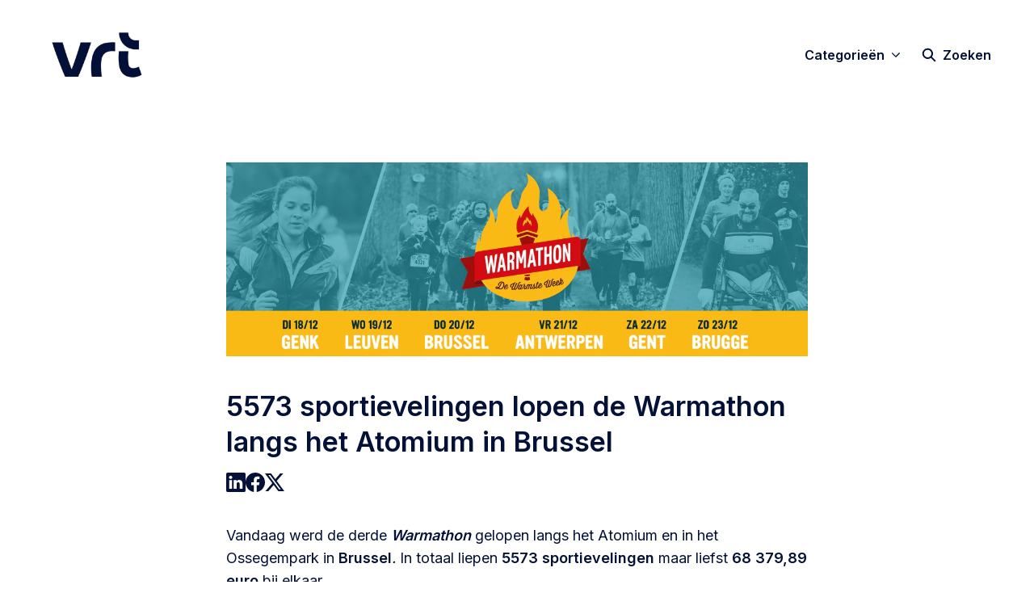

--- FILE ---
content_type: text/html; charset=utf-8
request_url: https://communicatie.vrt.be/5573-sportievelingen-lopen-de-warmathon-langs-het-atomium-in-brussel
body_size: 31209
content:
<!DOCTYPE html><html lang="nl-BE" dir="ltr"><head><meta charSet="utf-8"/><meta name="viewport" content="width=device-width, initial-scale=1"/><link rel="preload" as="image" imageSrcSet="https://cdn.uc.assets.prezly.com/298506ea-de0f-4d6a-a994-078d8d51c2d0/-/resize/1200/header%20De%20Warmathon.jpg 1200w, https://cdn.uc.assets.prezly.com/298506ea-de0f-4d6a-a994-078d8d51c2d0/-/resize/2400/header%20De%20Warmathon.jpg 2400w, https://cdn.uc.assets.prezly.com/298506ea-de0f-4d6a-a994-078d8d51c2d0/-/resize/800/header%20De%20Warmathon.jpg 800w, https://cdn.uc.assets.prezly.com/298506ea-de0f-4d6a-a994-078d8d51c2d0/-/resize/1600/header%20De%20Warmathon.jpg 1600w, https://cdn.uc.assets.prezly.com/298506ea-de0f-4d6a-a994-078d8d51c2d0/-/resize/400/header%20De%20Warmathon.jpg 400w, https://cdn.uc.assets.prezly.com/298506ea-de0f-4d6a-a994-078d8d51c2d0/-/resize/800/header%20De%20Warmathon.jpg 800w" imageSizes="(max-width: 992px) 800px, (max-width: 576px) 400px, 1200px"/><link rel="preload" as="image" href="https://i.ytimg.com/vi/s2pq7ztTXig/maxresdefault.jpg"/><link rel="preload" as="image" imageSrcSet="https://cdn.assets.prezly.com/c5af8153-ce74-4566-bffb-e3208485bc11/-/preview/1500x1000/-/resize/1200/Warmathon%20Brussel%202018%20%C2%A9%20VRT%20(1).jpg 1200w, https://cdn.assets.prezly.com/c5af8153-ce74-4566-bffb-e3208485bc11/-/preview/1500x1000/-/resize/800/Warmathon%20Brussel%202018%20%C2%A9%20VRT%20(1).jpg 800w, https://cdn.assets.prezly.com/c5af8153-ce74-4566-bffb-e3208485bc11/-/preview/1500x1000/-/resize/400/Warmathon%20Brussel%202018%20%C2%A9%20VRT%20(1).jpg 400w, https://cdn.assets.prezly.com/c5af8153-ce74-4566-bffb-e3208485bc11/-/preview/1500x1000/-/resize/800/Warmathon%20Brussel%202018%20%C2%A9%20VRT%20(1).jpg 800w" imageSizes="(max-width: 992px) 800px, (max-width: 576px) 400px, 1200px"/><link rel="preload" as="image" imageSrcSet="https://cdn.assets.prezly.com/9a41944c-5abf-493a-8ba3-b87f25de9220/-/preview/500x1000/-/resize/1200/Warmathon%20Brussel%202018%20%C2%A9%20VRT%20(2).jpg 1200w, https://cdn.assets.prezly.com/9a41944c-5abf-493a-8ba3-b87f25de9220/-/preview/500x1000/-/resize/800/Warmathon%20Brussel%202018%20%C2%A9%20VRT%20(2).jpg 800w, https://cdn.assets.prezly.com/9a41944c-5abf-493a-8ba3-b87f25de9220/-/preview/500x1000/-/resize/400/Warmathon%20Brussel%202018%20%C2%A9%20VRT%20(2).jpg 400w" imageSizes="(max-width: 992px) 800px, (max-width: 576px) 400px, 1200px"/><link rel="preload" as="image" imageSrcSet="https://cdn.assets.prezly.com/0f540a66-09ee-4c57-b06e-b7d538f9697d/-/preview/500x1000/-/resize/1200/Warmathon%20Brussel%202018%20%C2%A9%20VRT%20(3).jpg 1200w, https://cdn.assets.prezly.com/0f540a66-09ee-4c57-b06e-b7d538f9697d/-/preview/500x1000/-/resize/800/Warmathon%20Brussel%202018%20%C2%A9%20VRT%20(3).jpg 800w, https://cdn.assets.prezly.com/0f540a66-09ee-4c57-b06e-b7d538f9697d/-/preview/500x1000/-/resize/400/Warmathon%20Brussel%202018%20%C2%A9%20VRT%20(3).jpg 400w" imageSizes="(max-width: 992px) 800px, (max-width: 576px) 400px, 1200px"/><link rel="preload" as="image" imageSrcSet="https://cdn.assets.prezly.com/ee5518c4-7196-44ff-b361-611704ebc017/-/preview/1500x1000/-/resize/1200/Warmathon%20Brussel%202018%20%C2%A9%20VRT%20(1).jpeg 1200w, https://cdn.assets.prezly.com/ee5518c4-7196-44ff-b361-611704ebc017/-/preview/1500x1000/-/resize/800/Warmathon%20Brussel%202018%20%C2%A9%20VRT%20(1).jpeg 800w, https://cdn.assets.prezly.com/ee5518c4-7196-44ff-b361-611704ebc017/-/preview/1500x1000/-/resize/400/Warmathon%20Brussel%202018%20%C2%A9%20VRT%20(1).jpeg 400w, https://cdn.assets.prezly.com/ee5518c4-7196-44ff-b361-611704ebc017/-/preview/1500x1000/-/resize/800/Warmathon%20Brussel%202018%20%C2%A9%20VRT%20(1).jpeg 800w" imageSizes="(max-width: 992px) 800px, (max-width: 576px) 400px, 1200px"/><link rel="preload" as="image" imageSrcSet="https://cdn.assets.prezly.com/5f9669af-228f-4f53-8a98-89cd8e7c119f/-/preview/1500x1000/-/resize/1200/Warmathon%20Brussel%202018%20%C2%A9%20VRT%20(2).jpeg 1200w, https://cdn.assets.prezly.com/5f9669af-228f-4f53-8a98-89cd8e7c119f/-/preview/1500x1000/-/resize/800/Warmathon%20Brussel%202018%20%C2%A9%20VRT%20(2).jpeg 800w, https://cdn.assets.prezly.com/5f9669af-228f-4f53-8a98-89cd8e7c119f/-/preview/1500x1000/-/resize/400/Warmathon%20Brussel%202018%20%C2%A9%20VRT%20(2).jpeg 400w, https://cdn.assets.prezly.com/5f9669af-228f-4f53-8a98-89cd8e7c119f/-/preview/1500x1000/-/resize/800/Warmathon%20Brussel%202018%20%C2%A9%20VRT%20(2).jpeg 800w" imageSizes="(max-width: 992px) 800px, (max-width: 576px) 400px, 1200px"/><link rel="stylesheet" href="/_next/static/css/ee84f34841fa9641.css" data-precedence="next"/><link rel="stylesheet" href="/_next/static/css/0e630c81e3b085d0.css" data-precedence="next"/><link rel="stylesheet" href="/_next/static/css/42b5df4ef1af6935.css" data-precedence="next"/><link rel="stylesheet" href="/_next/static/css/cd216538c2848b25.css" data-precedence="next"/><link rel="stylesheet" href="/_next/static/css/956ad36ca3c5a035.css" data-precedence="next"/><link rel="preload" as="script" fetchPriority="low" href="/_next/static/chunks/webpack-df3fa4ccd923e49d.js"/><script src="/_next/static/chunks/1e34a46b-e46b04d9d267f414.js" async=""></script><script src="/_next/static/chunks/7452-8801dfcc3d98b857.js" async=""></script><script src="/_next/static/chunks/main-app-aa2b9203a96f9252.js" async=""></script><script src="/_next/static/chunks/9404-e8e509f9e3516816.js" async=""></script><script src="/_next/static/chunks/148-53b3dd9810e128e1.js" async=""></script><script src="/_next/static/chunks/app/global-error-ddd5823eb4ad117d.js" async=""></script><script src="/_next/static/chunks/7908-28d5206a7adfa9c5.js" async=""></script><script src="/_next/static/chunks/6859-b91043782a4ef8bc.js" async=""></script><script src="/_next/static/chunks/7934-7ac284b66e33799c.js" async=""></script><script src="/_next/static/chunks/2847-bd4b57d378ae60e7.js" async=""></script><script src="/_next/static/chunks/4644-5da1ddb6a1c34a5e.js" async=""></script><script src="/_next/static/chunks/2905-9f619429433df6d8.js" async=""></script><script src="/_next/static/chunks/8835-85c9091741e42dfc.js" async=""></script><script src="/_next/static/chunks/6909-79c6b1724e391fd2.js" async=""></script><script src="/_next/static/chunks/6009-8a36f79aabda3c9f.js" async=""></script><script src="/_next/static/chunks/3956-c10f2ade643ae11b.js" async=""></script><script src="/_next/static/chunks/4902-8d8d4b530cb07be9.js" async=""></script><script src="/_next/static/chunks/app/%5BlocaleCode%5D/(story)/%5Bslug%5D/page-9c1308e7f673b458.js" async=""></script><script src="/_next/static/chunks/8a6901b8-9fbfb8983f596cbc.js" async=""></script><script src="/_next/static/chunks/4328-954be2b302271acd.js" async=""></script><script src="/_next/static/chunks/7701-92e9a5cf5f38a06c.js" async=""></script><script src="/_next/static/chunks/3897-c14684eb821f66dd.js" async=""></script><script src="/_next/static/chunks/app/%5BlocaleCode%5D/layout-d4ceeb8e0f3dc738.js" async=""></script><script src="/_next/static/chunks/app/%5BlocaleCode%5D/error-103f97d337884120.js" async=""></script><script src="/_next/static/chunks/9109-6a18bb540d9405ee.js" async=""></script><script src="/_next/static/chunks/8702-37a9f133e2a8702e.js" async=""></script><script src="/_next/static/chunks/app/%5BlocaleCode%5D/(index)/page-7b2aa1d7a6986195.js" async=""></script><meta name="theme-color" content="#FFFFFF"/><meta name="og:locale" content="nl-BE"/><link rel="preconnect" href="https://fonts.googleapis.com"/><link rel="preconnect" href="https://fonts.gstatic.com" crossorigin=""/><link href="https://fonts.googleapis.com/css2?display=swap&amp;family=Inter:wght@400;500;600;700;900" rel="stylesheet"/><style>:root { --prezly-font-family: Inter, sans-serif;
--prezly-font-family-secondary: Inter, sans-serif;
--prezly-border-color: #03103733;
--prezly-border-color-secondary: #0310374d;
--prezly-text-color: #031037;
--prezly-text-color-secondary: #031037cc;
--prezly-text-color-tertiary: #03103799;
--prezly-text-color-hover: #031037;
--prezly-background-color: #FFFFFF;
--prezly-background-color-secondary: #fafafaff;
--prezly-background-color-intermediate: #f7f7f7ff;
--prezly-background-color-tertiary: #f2f2f2ff;
--prezly-accent-color: #005AEB;
--prezly-accent-color-active: #0046b8ff;
--prezly-accent-color-hover: #0565ffff;
--prezly-accent-color-button-text: #ffffff;
--prezly-header-background-color: #FFFFFF;
--prezly-header-link-color: #031037;
--prezly-header-link-hover-color: #031037;
--prezly-footer-background-color: #003400;
--prezly-footer-text-color: #FFFFFF;
--prezly-footer-text-color-variation: #FFFFFF;
--prezly-placeholder-background-color: #ffffffff;
--prezly-white: #ffffff;
--prezly-black: #000000;
--prezly-grey: #757575 }</style><title>5573 sportievelingen lopen de Warmathon langs het Atomium in Brussel</title><meta name="description" content="Vandaag werd de derde Warmathon gelopen langs het Atomium en in het Ossegempark in Brussel. In totaal liepen 5573 sportievelingen maar liefst 68..."/><meta name="robots" content="index, follow"/><link rel="canonical" href="https://communicatie.vrt.be/5573-sportievelingen-lopen-de-warmathon-langs-het-atomium-in-brussel"/><link rel="alternate" hrefLang="nl" href="https://communicatie.vrt.be/5573-sportievelingen-lopen-de-warmathon-langs-het-atomium-in-brussel"/><link rel="alternate" hrefLang="nl-BE" href="https://communicatie.vrt.be/5573-sportievelingen-lopen-de-warmathon-langs-het-atomium-in-brussel"/><link rel="alternate" hrefLang="x-default" href="https://communicatie.vrt.be/5573-sportievelingen-lopen-de-warmathon-langs-het-atomium-in-brussel"/><link rel="alternate" type="application/json" href="https://communicatie.vrt.be/5573-sportievelingen-lopen-de-warmathon-langs-het-atomium-in-brussel.json"/><meta property="og:title" content="5573 sportievelingen lopen de Warmathon langs het Atomium in Brussel"/><meta property="og:description" content="Vandaag werd de derde Warmathon gelopen langs het Atomium en in het Ossegempark in Brussel. In totaal liepen 5573 sportievelingen maar liefst 68..."/><meta property="og:url" content="https://communicatie.vrt.be/5573-sportievelingen-lopen-de-warmathon-langs-het-atomium-in-brussel"/><meta property="og:site_name" content="Vlaamse Radio- en Televisieomroeporganisatie"/><meta property="og:locale" content="nl_BE"/><meta property="og:image" content="https://cdn.uc.assets.prezly.com/3d01c41d-1b1c-44bf-86d6-192374ad5c7d/-/preview/600x600/"/><meta property="og:image:alt" content="5573 sportievelingen lopen de Warmathon langs het Atomium in Brussel"/><meta property="og:type" content="article"/><meta property="article:published_time" content="2018-12-20T19:13:00+00:00"/><meta property="article:modified_time" content="2018-12-20T19:33:27+00:00"/><meta property="article:author" content="Yasmine Van der Borght"/><meta name="twitter:card" content="summary_large_image"/><meta name="twitter:site" content="Vlaamse Radio- en Televisieomroeporganisatie"/><meta name="twitter:title" content="5573 sportievelingen lopen de Warmathon langs het Atomium in Brussel"/><meta name="twitter:description" content="Vandaag werd de derde Warmathon gelopen langs het Atomium en in het Ossegempark in Brussel. In totaal liepen 5573 sportievelingen maar liefst 68..."/><meta name="twitter:image" content="https://cdn.uc.assets.prezly.com/3d01c41d-1b1c-44bf-86d6-192374ad5c7d/-/preview/600x600/"/><link rel="shortcut icon" href="https://cdn.uc.assets.prezly.com/6e3e4799-8464-41fc-87c2-b49a102b57d3/-/preview/180x180/VRT_Logo_blue_AF_RGB.png"/><link rel="apple-touch-icon" href="https://cdn.uc.assets.prezly.com/6e3e4799-8464-41fc-87c2-b49a102b57d3/-/preview/180x180/VRT_Logo_blue_AF_RGB.png"/><script>document.querySelectorAll('body link[rel="icon"], body link[rel="apple-touch-icon"]').forEach(el => document.head.appendChild(el))</script><script src="/_next/static/chunks/polyfills-42372ed130431b0a.js" noModule=""></script></head><body><div hidden=""><!--$--><!--/$--></div><div class="layout_layout__E48_k"><header class="Header_container__8M0B4"><div class="container"><nav class="Header_header__cqpNv"><a class="Header_newsroom__LjUTA" href="/"><img alt="Vlaamse Radio- en Televisieomroeporganisatie" loading="lazy" width="160" height="104.53333333333335" decoding="async" data-nimg="1" class="Logo_logo__SEwEG Logo_landscape__HDUO5 Logo_medium__o98lG" style="color:transparent" srcSet="https://cdn.assets.prezly.com/f5faff48-480d-4071-b5d1-9c6580ff8542/-/format/auto/-/stretch/off/-/progressive/yes/-/resize/256x/-/quality/smart/VRT_Logo_blue_AF_RGB.png 1x, https://cdn.assets.prezly.com/f5faff48-480d-4071-b5d1-9c6580ff8542/-/format/auto/-/stretch/off/-/progressive/yes/-/resize/384x/-/quality/smart/VRT_Logo_blue_AF_RGB.png 2x" src="https://cdn.assets.prezly.com/f5faff48-480d-4071-b5d1-9c6580ff8542/-/format/auto/-/stretch/off/-/progressive/yes/-/resize/384x/-/quality/smart/VRT_Logo_blue_AF_RGB.png"/></a><div class="Header_navigationWrapper__ZCw1l"><a class="Button_button__8B4nB Header_searchToggle__FLmzB Button_navigation__9rGNy" aria-expanded="false" title="Zoeken" aria-label="Zoeken" href="/search"><svg xmlns="http://www.w3.org/2000/svg" fill="none" viewBox="0 0 16 16" width="16" height="16" class="Button_icon__V37WX Button_left__sABrt"><path fill="currentColor" fill-rule="evenodd" d="M6.543.667a5.877 5.877 0 1 0 3.496 10.601l3.81 3.81a.869.869 0 1 0 1.23-1.228l-3.812-3.81A5.877 5.877 0 0 0 6.543.666m-4.14 5.877a4.14 4.14 0 1 1 8.28 0 4.14 4.14 0 0 1-8.28 0" clip-rule="evenodd"></path></svg><span>Zoeken</span></a><button type="button" class="Button_button__8B4nB Header_navigationToggle__KSeiK Button_navigation__9rGNy Button_iconOnly__bKq8w" aria-expanded="false" aria-controls="menu" title="Toggle-navigatie" aria-label="Toggle-navigatie"><svg xmlns="http://www.w3.org/2000/svg" fill="none" viewBox="0 0 24 24" width="16" height="16" class="Button_icon__V37WX Button_left__sABrt"><path fill="currentColor" fill-rule="evenodd" d="M3 6a1 1 0 0 1 1-1h16a1 1 0 1 1 0 2H4a1 1 0 0 1-1-1m0 6a1 1 0 0 1 1-1h16a1 1 0 1 1 0 2H4a1 1 0 0 1-1-1m0 6a1 1 0 0 1 1-1h16a1 1 0 1 1 0 2H4a1 1 0 0 1-1-1" clip-rule="evenodd"></path></svg><span>​</span></button><div class="Header_navigation__gGzZ6"><div role="none" class="Header_backdrop__FlLNq"></div><ul id="menu" class="Header_navigationInner__w1lgS"><li class="Header_navigationItem__2tlrA CategoriesNav_mobileCategories__iAK5_"><div class="Dropdown_container__pISnx" data-headlessui-state=""><button type="button" class="Button_button__8B4nB Header_navigationButton__ZStMw Dropdown_buttonWithMobileDisplay__azrbo Button_navigation__9rGNy" id="headlessui-menu-button-«R1qksiinb»" aria-haspopup="menu" aria-expanded="false" data-headlessui-state=""><span>Categorieën</span></button><div class="Dropdown_menu__AOIpj CategoriesNavMobile_dropdown__At_P0 Dropdown_withMobileDisplay__LGB_E" id="headlessui-menu-items-«R2qksiinb»" role="menu" style="--button-width:0px" data-headlessui-state=""><div class="CategoriesNavMobile_featuredContainer__9MbMi"><a class="FeaturedCategory_link__wJyWP" href="/category/corporate"><span class="CategoryImage_placeholder__6ovFk FeaturedCategory_image__gNtE3"><img alt="No image" loading="lazy" decoding="async" data-nimg="fill" class="CategoryImage_image__INNay CategoryImage_placeholderLogo__a_wSS" style="position:absolute;height:100%;width:100%;left:0;top:0;right:0;bottom:0;color:transparent" sizes="320px" srcSet="https://cdn.assets.prezly.com/f5faff48-480d-4071-b5d1-9c6580ff8542/-/format/auto/-/stretch/off/-/progressive/yes/-/resize/16x/-/quality/smart/VRT_Logo_blue_AF_RGB.png 16w, https://cdn.assets.prezly.com/f5faff48-480d-4071-b5d1-9c6580ff8542/-/format/auto/-/stretch/off/-/progressive/yes/-/resize/32x/-/quality/smart/VRT_Logo_blue_AF_RGB.png 32w, https://cdn.assets.prezly.com/f5faff48-480d-4071-b5d1-9c6580ff8542/-/format/auto/-/stretch/off/-/progressive/yes/-/resize/48x/-/quality/smart/VRT_Logo_blue_AF_RGB.png 48w, https://cdn.assets.prezly.com/f5faff48-480d-4071-b5d1-9c6580ff8542/-/format/auto/-/stretch/off/-/progressive/yes/-/resize/64x/-/quality/smart/VRT_Logo_blue_AF_RGB.png 64w, https://cdn.assets.prezly.com/f5faff48-480d-4071-b5d1-9c6580ff8542/-/format/auto/-/stretch/off/-/progressive/yes/-/resize/96x/-/quality/smart/VRT_Logo_blue_AF_RGB.png 96w, https://cdn.assets.prezly.com/f5faff48-480d-4071-b5d1-9c6580ff8542/-/format/auto/-/stretch/off/-/progressive/yes/-/resize/128x/-/quality/smart/VRT_Logo_blue_AF_RGB.png 128w, https://cdn.assets.prezly.com/f5faff48-480d-4071-b5d1-9c6580ff8542/-/format/auto/-/stretch/off/-/progressive/yes/-/resize/256x/-/quality/smart/VRT_Logo_blue_AF_RGB.png 256w, https://cdn.assets.prezly.com/f5faff48-480d-4071-b5d1-9c6580ff8542/-/format/auto/-/stretch/off/-/progressive/yes/-/resize/384x/-/quality/smart/VRT_Logo_blue_AF_RGB.png 384w, https://cdn.assets.prezly.com/f5faff48-480d-4071-b5d1-9c6580ff8542/-/format/auto/-/stretch/off/-/progressive/yes/-/resize/640x/-/quality/smart/VRT_Logo_blue_AF_RGB.png 640w, https://cdn.assets.prezly.com/f5faff48-480d-4071-b5d1-9c6580ff8542/-/format/auto/-/stretch/off/-/progressive/yes/-/resize/750x/-/quality/smart/VRT_Logo_blue_AF_RGB.png 750w, https://cdn.assets.prezly.com/f5faff48-480d-4071-b5d1-9c6580ff8542/-/format/auto/-/stretch/off/-/progressive/yes/-/resize/828x/-/quality/smart/VRT_Logo_blue_AF_RGB.png 828w, https://cdn.assets.prezly.com/f5faff48-480d-4071-b5d1-9c6580ff8542/-/format/auto/-/stretch/off/-/progressive/yes/-/resize/1080x/-/quality/smart/VRT_Logo_blue_AF_RGB.png 1080w, https://cdn.assets.prezly.com/f5faff48-480d-4071-b5d1-9c6580ff8542/-/format/auto/-/stretch/off/-/progressive/yes/-/resize/1200x/-/quality/smart/VRT_Logo_blue_AF_RGB.png 1200w, https://cdn.assets.prezly.com/f5faff48-480d-4071-b5d1-9c6580ff8542/-/format/auto/-/stretch/off/-/progressive/yes/-/resize/1920x/-/quality/smart/VRT_Logo_blue_AF_RGB.png 1920w, https://cdn.assets.prezly.com/f5faff48-480d-4071-b5d1-9c6580ff8542/-/format/auto/-/stretch/off/-/progressive/yes/-/resize/2048x/-/quality/smart/VRT_Logo_blue_AF_RGB.png 2048w, https://cdn.assets.prezly.com/f5faff48-480d-4071-b5d1-9c6580ff8542/-/format/auto/-/stretch/off/-/progressive/yes/-/resize/3000x/-/quality/smart/VRT_Logo_blue_AF_RGB.png 3840w" src="https://cdn.assets.prezly.com/f5faff48-480d-4071-b5d1-9c6580ff8542/-/format/auto/-/stretch/off/-/progressive/yes/-/resize/3000x/-/quality/smart/VRT_Logo_blue_AF_RGB.png"/></span>Corporate</a><a class="FeaturedCategory_link__wJyWP" href="/category/de-warmste-week"><div class="CategoryImage_imageContainer__kGUF4 FeaturedCategory_image__gNtE3"><img alt="De Warmste Week" loading="lazy" decoding="async" data-nimg="fill" class="CategoryImage_image__INNay" style="position:absolute;height:100%;width:100%;left:0;top:0;right:0;bottom:0;color:transparent" sizes="(max-width: 430px) 180px, (max-width: 767px) 50vw, 350px" srcSet="https://cdn.assets.prezly.com/fe2ec359-ccd7-4954-b5d3-7f52e5091d72/-/crop/1166x778/377,0/-/preview/-/format/auto/-/stretch/off/-/progressive/yes/-/resize/384x/-/quality/smart/DWW%20WAVE%203%20SOCIAL_MAN_16-9-2.png 384w, https://cdn.assets.prezly.com/fe2ec359-ccd7-4954-b5d3-7f52e5091d72/-/crop/1166x778/377,0/-/preview/-/format/auto/-/stretch/off/-/progressive/yes/-/resize/640x/-/quality/smart/DWW%20WAVE%203%20SOCIAL_MAN_16-9-2.png 640w, https://cdn.assets.prezly.com/fe2ec359-ccd7-4954-b5d3-7f52e5091d72/-/crop/1166x778/377,0/-/preview/-/format/auto/-/stretch/off/-/progressive/yes/-/resize/750x/-/quality/smart/DWW%20WAVE%203%20SOCIAL_MAN_16-9-2.png 750w, https://cdn.assets.prezly.com/fe2ec359-ccd7-4954-b5d3-7f52e5091d72/-/crop/1166x778/377,0/-/preview/-/format/auto/-/stretch/off/-/progressive/yes/-/resize/828x/-/quality/smart/DWW%20WAVE%203%20SOCIAL_MAN_16-9-2.png 828w, https://cdn.assets.prezly.com/fe2ec359-ccd7-4954-b5d3-7f52e5091d72/-/crop/1166x778/377,0/-/preview/-/format/auto/-/stretch/off/-/progressive/yes/-/resize/1080x/-/quality/smart/DWW%20WAVE%203%20SOCIAL_MAN_16-9-2.png 1080w, https://cdn.assets.prezly.com/fe2ec359-ccd7-4954-b5d3-7f52e5091d72/-/crop/1166x778/377,0/-/preview/-/format/auto/-/stretch/off/-/progressive/yes/-/resize/1200x/-/quality/smart/DWW%20WAVE%203%20SOCIAL_MAN_16-9-2.png 1200w, https://cdn.assets.prezly.com/fe2ec359-ccd7-4954-b5d3-7f52e5091d72/-/crop/1166x778/377,0/-/preview/-/format/auto/-/stretch/off/-/progressive/yes/-/resize/1920x/-/quality/smart/DWW%20WAVE%203%20SOCIAL_MAN_16-9-2.png 1920w, https://cdn.assets.prezly.com/fe2ec359-ccd7-4954-b5d3-7f52e5091d72/-/crop/1166x778/377,0/-/preview/-/format/auto/-/stretch/off/-/progressive/yes/-/resize/2048x/-/quality/smart/DWW%20WAVE%203%20SOCIAL_MAN_16-9-2.png 2048w, https://cdn.assets.prezly.com/fe2ec359-ccd7-4954-b5d3-7f52e5091d72/-/crop/1166x778/377,0/-/preview/-/format/auto/-/stretch/off/-/progressive/yes/-/resize/3000x/-/quality/smart/DWW%20WAVE%203%20SOCIAL_MAN_16-9-2.png 3840w" src="https://cdn.assets.prezly.com/fe2ec359-ccd7-4954-b5d3-7f52e5091d72/-/crop/1166x778/377,0/-/preview/-/format/auto/-/stretch/off/-/progressive/yes/-/resize/3000x/-/quality/smart/DWW%20WAVE%203%20SOCIAL_MAN_16-9-2.png"/></div>De Warmste Week</a></div></div></div></li><li class="Header_navigationItem__2tlrA CategoriesNav_desktopCategories__tNRBg"><div data-headlessui-state=""><button type="button" class="Button_button__8B4nB CategoriesNavDesktop_button___Z93p Header_navigationButton__ZStMw Button_navigation__9rGNy" aria-expanded="false" data-headlessui-state=""><span>Categorieën</span><svg xmlns="http://www.w3.org/2000/svg" fill="none" viewBox="0 0 12 12" width="16" height="16" class="Button_icon__V37WX Button_right__hcAI_"><path fill="currentColor" fill-rule="evenodd" d="M1.135 3.37a.63.63 0 0 0-.01.907L5.468 8.62a.664.664 0 0 0 .94 0l4.343-4.342a.63.63 0 0 0-.011-.907.67.67 0 0 0-.929.01L5.937 7.254 2.064 3.381a.67.67 0 0 0-.929-.01" clip-rule="evenodd"></path></svg></button></div><span hidden="" style="position:fixed;top:1px;left:1px;width:1px;height:0;padding:0;margin:-1px;overflow:hidden;clip:rect(0, 0, 0, 0);white-space:nowrap;border-width:0;display:none"></span></li></ul></div><!--$!--><template data-dgst="BAILOUT_TO_CLIENT_SIDE_RENDERING"></template><!--/$--></div></nav></div></header><main class="layout_content__hN3QC"><div class="Story_container__mieav"><article><div class="HeaderImageRenderer_renderer__ub3S_"><section class="prezly-slate-document" data-version="0.50"><figure class="prezly-slate-image prezly-slate-image--contained"><a aria-label="View image" class="prezly-slate-image-rollover" id="image-298506ea-de0f-4d6a-a994-078d8d51c2d0" href="https://cdn.uc.assets.prezly.com/298506ea-de0f-4d6a-a994-078d8d51c2d0/header%20De%20Warmathon.jpg" style="max-width:2400px"><span class="prezly-slate-image-rollover__content"><img alt="" class="prezly-slate-media prezly-slate-image__media prezly-slate-media--image" src="https://cdn.uc.assets.prezly.com/298506ea-de0f-4d6a-a994-078d8d51c2d0/-/format/auto/header%20De%20Warmathon.jpg" srcSet="https://cdn.uc.assets.prezly.com/298506ea-de0f-4d6a-a994-078d8d51c2d0/-/resize/1200/header%20De%20Warmathon.jpg 1200w, https://cdn.uc.assets.prezly.com/298506ea-de0f-4d6a-a994-078d8d51c2d0/-/resize/2400/header%20De%20Warmathon.jpg 2400w, https://cdn.uc.assets.prezly.com/298506ea-de0f-4d6a-a994-078d8d51c2d0/-/resize/800/header%20De%20Warmathon.jpg 800w, https://cdn.uc.assets.prezly.com/298506ea-de0f-4d6a-a994-078d8d51c2d0/-/resize/1600/header%20De%20Warmathon.jpg 1600w, https://cdn.uc.assets.prezly.com/298506ea-de0f-4d6a-a994-078d8d51c2d0/-/resize/400/header%20De%20Warmathon.jpg 400w, https://cdn.uc.assets.prezly.com/298506ea-de0f-4d6a-a994-078d8d51c2d0/-/resize/800/header%20De%20Warmathon.jpg 800w" sizes="(max-width: 992px) 800px, (max-width: 576px) 400px, 1200px"/><span class="prezly-slate-image-rollover__dim"></span><span class="prezly-slate-image-rollover__caption prezly-slate-image-rollover__caption--empty"><span class="prezly-slate-image-rollover__caption-icon-container"><svg xmlns="http://www.w3.org/2000/svg" viewBox="0 0 16 16" role="img" aria-hidden="true" class="prezly-slate-image-rollover__caption-icon"><path fill="currentColor" fill-rule="evenodd" d="M5.828 10.172a.5.5 0 0 0-.707 0l-4.096 4.096V11.5a.5.5 0 0 0-1 0v3.975a.5.5 0 0 0 .5.5H4.5a.5.5 0 0 0 0-1H1.732l4.096-4.096a.5.5 0 0 0 0-.707m4.344-4.344a.5.5 0 0 0 .707 0l4.096-4.096V4.5a.5.5 0 1 0 1 0V.525a.5.5 0 0 0-.5-.5H11.5a.5.5 0 0 0 0 1h2.768l-4.096 4.096a.5.5 0 0 0 0 .707"></path></svg></span><span class="prezly-slate-image-rollover__caption-text"><span class="" title=""></span></span></span></span></a></figure></section></div><div class="HeaderRenderer_renderer__qMSoA"><section class="prezly-slate-document" data-version="0.50"><h1 class="prezly-slate-heading prezly-slate-heading--heading-1 prezly-slate-heading--align-inherit">5573 sportievelingen lopen de Warmathon langs het Atomium in Brussel</h1></section></div><div class="Story_linksAndDateWrapper__HOIdb Story_left__JQInF"><div class="SocialShare_social__EbtaQ"><a aria-label="Delen: Linkedin" class="SocialShare_socialLink__Nbd_P" href="https://www.linkedin.com/sharing/share-offsite?url=http%3A%2F%2Fprez.ly%2FMMR&amp;text=5573+sportievelingen+lopen+de+Warmathon+langs+het+Atomium+in+Brussel" rel="noopener noreferrer" target="_blank"><svg xmlns="http://www.w3.org/2000/svg" fill="none" viewBox="0 0 24 24" class="SocialShare_socialIcon__H0CxZ"><path fill="currentColor" fill-rule="evenodd" d="M.07 1.72C.07.77.86 0 1.833 0h20.324c.973 0 1.762.77 1.762 1.72v20.56c0 .95-.789 1.72-1.762 1.72H1.833C.859 24 .07 23.23.07 22.28zM7.3 20.09V9.253H3.696V20.09zM5.497 7.773c1.257 0 2.038-.832 2.038-1.872-.023-1.063-.781-1.872-2.014-1.872S3.484 4.838 3.484 5.9c0 1.04.782 1.872 1.99 1.872zm7.397 12.317H9.293s.047-9.82 0-10.837h3.602v1.534l-.024.038h.024v-.038C13.374 10.05 14.231 9 16.141 9c2.37 0 4.147 1.549 4.147 4.877v6.214h-3.601v-5.797c0-1.457-.522-2.451-1.825-2.451-.995 0-1.588.67-1.848 1.317-.095.232-.119.555-.119.88z" clip-rule="evenodd"></path></svg></a><a aria-label="Delen: Facebook" class="SocialShare_socialLink__Nbd_P" href="https://www.facebook.com/sharer/sharer.php?u=http%3A%2F%2Fprez.ly%2FMMR" rel="noopener noreferrer" target="_blank"><svg xmlns="http://www.w3.org/2000/svg" fill="none" viewBox="0 0 24 24" class="SocialShare_socialIcon__H0CxZ"><path fill="currentColor" fill-rule="evenodd" d="M24 12.073C24 5.405 18.627 0 12 0S0 5.405 0 12.073C0 18.1 4.388 23.094 10.125 24v-8.437H7.078v-3.49h3.047v-2.66c0-3.025 1.791-4.697 4.533-4.697 1.313 0 2.686.236 2.686.236v2.971H15.83c-1.491 0-1.956.93-1.956 1.886v2.264h3.328l-.532 3.49h-2.796V24C19.612 23.094 24 18.1 24 12.073" clip-rule="evenodd"></path></svg></a><a aria-label="Delen: Twitter" class="SocialShare_socialLink__Nbd_P" href="https://twitter.com/intent/tweet?url=http%3A%2F%2Fprez.ly%2FMMR&amp;text=5573+sportievelingen+lopen+de+Warmathon+langs+het+Atomium+in+Brussel" rel="noopener noreferrer" target="_blank"><svg xmlns="http://www.w3.org/2000/svg" fill="none" viewBox="0 0 24 24" class="SocialShare_socialIcon__H0CxZ"><path fill="currentColor" d="M18.901 1h3.68l-8.04 9.319L24 23h-7.406l-5.8-7.691L4.156 23H.474l8.6-9.968L0 1h7.594l5.243 7.03zM17.61 20.766h2.039L6.486 3.116H4.298z"></path></svg></a></div></div><div class="ContentRenderer_renderer__IBbst"><section class="prezly-slate-document" data-version="0.50"><div class="styles_htmlContent__Z4Ze5"></div><div class="styles_htmlContent__Z4Ze5"><p>Vandaag werd de derde&nbsp;<strong><em>Warmathon</em></strong>&nbsp;gelopen langs het Atomium en in het Ossegempark in&nbsp;<strong>Brussel</strong><em>.</em>&nbsp;In totaal liepen <strong>5573 sportievelingen</strong>&nbsp;maar liefst&nbsp;<strong>68 379,89 euro</strong>&nbsp;bij elkaar.</p>

<h3>&quot;G-sport is mijn leven&quot;</h3>

<p><strong>David Delespesse</strong> (42) liep vandaag twee toertjes&nbsp;voor<strong> Parantee - Psylos</strong>, het goede doel dat <strong>G-sport</strong>, sport voor mensen met een beperking, in de kijker zet. Hij is zelf al zes&nbsp;jaar G-sporter.&nbsp;G-sport is zijn leven, het samen sporten is voor hem heel belangrijk. &quot;Sporten met mensen die ook een beperking hebben&nbsp;vergroot het samenhorigheidsgevoel enorm&quot;, aldus David.</p>

<p>Over zijn ongeval weet David niet veel meer. Hij kwam onder een trein terecht en verloor zo zijn benen. Na zes maanden in een revalidatiecentrum kon hij met zijn <strong>prothese</strong> buitenwandelen. Hij besliste voor zichzelf om heel snel de omschakeling te maken en speels met het nieuws om te gaan om niet in een zwart gat te vallen.</p>

<h3>Extra steun</h3>

<p>Vanaf dit jaar kan iedereen zijn&nbsp;zelfgekozen goed doel nog een&nbsp;<strong>extra duwtje in&nbsp;de rug</strong>&nbsp;geven door de bijdrage te verhogen.&nbsp;De basisinschrijving voor de&nbsp;<em>Warmathon&nbsp;</em>kost 15 euro. Wie extra gemotiveerd is kan bij de inschrijving nog&nbsp;een vrij bedrag&nbsp;naar keuze toevoegen dat rechtstreeks naar een&nbsp;zelfgekozen&nbsp;goed doel gaat. In totaal liepen zo alle deelnemers van de&nbsp;<em>Warmathon</em>&nbsp;in Brussel&nbsp;voor hun zelfgekozen vzw&nbsp;<strong>68&nbsp;379,89 euro&nbsp;</strong>bij elkaar.</p>

<p>De&nbsp;<em>Warmathon</em>&nbsp;reist de komende dagen nog door naar Antwerpen, Gent en Brugge. Alle edities zijn intussen volzet.</p>

<p><strong>#DeWarmsteWeek #Warmathon</strong></p>
</div><a aria-label="David: Warmathonloper, doorzetter en G-sporter" id="video-789e364d-c90b-5dfd-8bea-acadb9085538" class="NoConsentFallback_imageFallback__WgOqd" target="__blank" href="https://youtu.be/s2pq7ztTXig"><img alt="" class="NoConsentFallback_image__1mbPY" src="https://i.ytimg.com/vi/s2pq7ztTXig/maxresdefault.jpg"/></a><figure id="gallery-e752ad0e-f5ce-5e4a-a784-0c72f182954d" class="prezly-slate-gallery prezly-slate-gallery--contained"><div class="prezly-slate-gallery__images" style="margin:0"><div class="prezly-slate-gallery__row"><a aria-label="David Delespesse © VRT" class="prezly-slate-image-rollover prezly-slate-gallery-image" id="gallery-image-c5af8153-ce74-4566-bffb-e3208485bc11" href="https://cdn.assets.prezly.com/c5af8153-ce74-4566-bffb-e3208485bc11/Warmathon%20Brussel%202018%20%C2%A9%20VRT%20(1).jpg" style="flex-basis:75.97970268106378%;width:75.97970268106378%;height:42.72066301690001%;margin:0"><span class="prezly-slate-image-rollover__content"><img alt="" class="prezly-slate-media prezly-slate-gallery-image__media prezly-slate-media--image" src="https://cdn.assets.prezly.com/c5af8153-ce74-4566-bffb-e3208485bc11/-/preview/1500x1000/-/format/auto/Warmathon%20Brussel%202018%20%C2%A9%20VRT%20(1).jpg" srcSet="https://cdn.assets.prezly.com/c5af8153-ce74-4566-bffb-e3208485bc11/-/preview/1500x1000/-/resize/1200/Warmathon%20Brussel%202018%20%C2%A9%20VRT%20(1).jpg 1200w, https://cdn.assets.prezly.com/c5af8153-ce74-4566-bffb-e3208485bc11/-/preview/1500x1000/-/resize/800/Warmathon%20Brussel%202018%20%C2%A9%20VRT%20(1).jpg 800w, https://cdn.assets.prezly.com/c5af8153-ce74-4566-bffb-e3208485bc11/-/preview/1500x1000/-/resize/400/Warmathon%20Brussel%202018%20%C2%A9%20VRT%20(1).jpg 400w, https://cdn.assets.prezly.com/c5af8153-ce74-4566-bffb-e3208485bc11/-/preview/1500x1000/-/resize/800/Warmathon%20Brussel%202018%20%C2%A9%20VRT%20(1).jpg 800w" sizes="(max-width: 992px) 800px, (max-width: 576px) 400px, 1200px"/><span class="prezly-slate-image-rollover__dim"></span><span class="prezly-slate-image-rollover__caption"><span class="prezly-slate-image-rollover__caption-icon-container"><svg xmlns="http://www.w3.org/2000/svg" viewBox="0 0 16 16" role="img" aria-hidden="true" class="prezly-slate-image-rollover__caption-icon"><path fill="currentColor" fill-rule="evenodd" d="M5.828 10.172a.5.5 0 0 0-.707 0l-4.096 4.096V11.5a.5.5 0 0 0-1 0v3.975a.5.5 0 0 0 .5.5H4.5a.5.5 0 0 0 0-1H1.732l4.096-4.096a.5.5 0 0 0 0-.707m4.344-4.344a.5.5 0 0 0 .707 0l4.096-4.096V4.5a.5.5 0 1 0 1 0V.525a.5.5 0 0 0-.5-.5H11.5a.5.5 0 0 0 0 1h2.768l-4.096 4.096a.5.5 0 0 0 0 .707"></path></svg></span><span class="prezly-slate-image-rollover__caption-text"><span class="" title="David Delespesse © VRT">David Delespesse © VRT</span></span></span></span></a><a aria-label="David Delespesse © VRT" class="prezly-slate-image-rollover prezly-slate-gallery-image" id="gallery-image-9a41944c-5abf-493a-8ba3-b87f25de9220" href="https://cdn.assets.prezly.com/9a41944c-5abf-493a-8ba3-b87f25de9220/Warmathon%20Brussel%202018%20%C2%A9%20VRT%20(2).jpg" style="flex-basis:24.02029731893622%;width:24.02029731893622%;height:42.72066301690001%;margin:0"><span class="prezly-slate-image-rollover__content"><img alt="" class="prezly-slate-media prezly-slate-gallery-image__media prezly-slate-media--image" src="https://cdn.assets.prezly.com/9a41944c-5abf-493a-8ba3-b87f25de9220/-/preview/500x1000/-/format/auto/Warmathon%20Brussel%202018%20%C2%A9%20VRT%20(2).jpg" srcSet="https://cdn.assets.prezly.com/9a41944c-5abf-493a-8ba3-b87f25de9220/-/preview/500x1000/-/resize/1200/Warmathon%20Brussel%202018%20%C2%A9%20VRT%20(2).jpg 1200w, https://cdn.assets.prezly.com/9a41944c-5abf-493a-8ba3-b87f25de9220/-/preview/500x1000/-/resize/800/Warmathon%20Brussel%202018%20%C2%A9%20VRT%20(2).jpg 800w, https://cdn.assets.prezly.com/9a41944c-5abf-493a-8ba3-b87f25de9220/-/preview/500x1000/-/resize/400/Warmathon%20Brussel%202018%20%C2%A9%20VRT%20(2).jpg 400w" sizes="(max-width: 992px) 800px, (max-width: 576px) 400px, 1200px"/><span class="prezly-slate-image-rollover__dim"></span><span class="prezly-slate-image-rollover__caption"><span class="prezly-slate-image-rollover__caption-icon-container"><svg xmlns="http://www.w3.org/2000/svg" viewBox="0 0 16 16" role="img" aria-hidden="true" class="prezly-slate-image-rollover__caption-icon"><path fill="currentColor" fill-rule="evenodd" d="M5.828 10.172a.5.5 0 0 0-.707 0l-4.096 4.096V11.5a.5.5 0 0 0-1 0v3.975a.5.5 0 0 0 .5.5H4.5a.5.5 0 0 0 0-1H1.732l4.096-4.096a.5.5 0 0 0 0-.707m4.344-4.344a.5.5 0 0 0 .707 0l4.096-4.096V4.5a.5.5 0 1 0 1 0V.525a.5.5 0 0 0-.5-.5H11.5a.5.5 0 0 0 0 1h2.768l-4.096 4.096a.5.5 0 0 0 0 .707"></path></svg></span><span class="prezly-slate-image-rollover__caption-text"><span class="" title="David Delespesse © VRT">David Delespesse © VRT</span></span></span></span></a></div><div class="prezly-slate-gallery__row"><a aria-label="David Delespesse © VRT" class="prezly-slate-image-rollover prezly-slate-gallery-image" id="gallery-image-0f540a66-09ee-4c57-b06e-b7d538f9697d" href="https://cdn.assets.prezly.com/0f540a66-09ee-4c57-b06e-b7d538f9697d/Warmathon%20Brussel%202018%20%C2%A9%20VRT%20(3).jpg" style="flex-basis:27.252013437788467%;width:27.252013437788467%;height:48.468346047073446%;margin:0"><span class="prezly-slate-image-rollover__content"><img alt="" class="prezly-slate-media prezly-slate-gallery-image__media prezly-slate-media--image" src="https://cdn.assets.prezly.com/0f540a66-09ee-4c57-b06e-b7d538f9697d/-/preview/500x1000/-/format/auto/Warmathon%20Brussel%202018%20%C2%A9%20VRT%20(3).jpg" srcSet="https://cdn.assets.prezly.com/0f540a66-09ee-4c57-b06e-b7d538f9697d/-/preview/500x1000/-/resize/1200/Warmathon%20Brussel%202018%20%C2%A9%20VRT%20(3).jpg 1200w, https://cdn.assets.prezly.com/0f540a66-09ee-4c57-b06e-b7d538f9697d/-/preview/500x1000/-/resize/800/Warmathon%20Brussel%202018%20%C2%A9%20VRT%20(3).jpg 800w, https://cdn.assets.prezly.com/0f540a66-09ee-4c57-b06e-b7d538f9697d/-/preview/500x1000/-/resize/400/Warmathon%20Brussel%202018%20%C2%A9%20VRT%20(3).jpg 400w" sizes="(max-width: 992px) 800px, (max-width: 576px) 400px, 1200px"/><span class="prezly-slate-image-rollover__dim"></span><span class="prezly-slate-image-rollover__caption"><span class="prezly-slate-image-rollover__caption-icon-container"><svg xmlns="http://www.w3.org/2000/svg" viewBox="0 0 16 16" role="img" aria-hidden="true" class="prezly-slate-image-rollover__caption-icon"><path fill="currentColor" fill-rule="evenodd" d="M5.828 10.172a.5.5 0 0 0-.707 0l-4.096 4.096V11.5a.5.5 0 0 0-1 0v3.975a.5.5 0 0 0 .5.5H4.5a.5.5 0 0 0 0-1H1.732l4.096-4.096a.5.5 0 0 0 0-.707m4.344-4.344a.5.5 0 0 0 .707 0l4.096-4.096V4.5a.5.5 0 1 0 1 0V.525a.5.5 0 0 0-.5-.5H11.5a.5.5 0 0 0 0 1h2.768l-4.096 4.096a.5.5 0 0 0 0 .707"></path></svg></span><span class="prezly-slate-image-rollover__caption-text"><span class="" title="David Delespesse © VRT">David Delespesse © VRT</span></span></span></span></a><a aria-label="Warmathon Brussel 2018 © VRT" class="prezly-slate-image-rollover prezly-slate-gallery-image" id="gallery-image-ee5518c4-7196-44ff-b361-611704ebc017" href="https://cdn.assets.prezly.com/ee5518c4-7196-44ff-b361-611704ebc017/Warmathon%20Brussel%202018%20%C2%A9%20VRT%20(1).jpeg" style="flex-basis:72.74798656221154%;width:72.74798656221154%;height:48.468346047073446%;margin:0"><span class="prezly-slate-image-rollover__content"><img alt="" class="prezly-slate-media prezly-slate-gallery-image__media prezly-slate-media--image" src="https://cdn.assets.prezly.com/ee5518c4-7196-44ff-b361-611704ebc017/-/preview/1500x1000/-/format/auto/Warmathon%20Brussel%202018%20%C2%A9%20VRT%20(1).jpeg" srcSet="https://cdn.assets.prezly.com/ee5518c4-7196-44ff-b361-611704ebc017/-/preview/1500x1000/-/resize/1200/Warmathon%20Brussel%202018%20%C2%A9%20VRT%20(1).jpeg 1200w, https://cdn.assets.prezly.com/ee5518c4-7196-44ff-b361-611704ebc017/-/preview/1500x1000/-/resize/800/Warmathon%20Brussel%202018%20%C2%A9%20VRT%20(1).jpeg 800w, https://cdn.assets.prezly.com/ee5518c4-7196-44ff-b361-611704ebc017/-/preview/1500x1000/-/resize/400/Warmathon%20Brussel%202018%20%C2%A9%20VRT%20(1).jpeg 400w, https://cdn.assets.prezly.com/ee5518c4-7196-44ff-b361-611704ebc017/-/preview/1500x1000/-/resize/800/Warmathon%20Brussel%202018%20%C2%A9%20VRT%20(1).jpeg 800w" sizes="(max-width: 992px) 800px, (max-width: 576px) 400px, 1200px"/><span class="prezly-slate-image-rollover__dim"></span><span class="prezly-slate-image-rollover__caption"><span class="prezly-slate-image-rollover__caption-icon-container"><svg xmlns="http://www.w3.org/2000/svg" viewBox="0 0 16 16" role="img" aria-hidden="true" class="prezly-slate-image-rollover__caption-icon"><path fill="currentColor" fill-rule="evenodd" d="M5.828 10.172a.5.5 0 0 0-.707 0l-4.096 4.096V11.5a.5.5 0 0 0-1 0v3.975a.5.5 0 0 0 .5.5H4.5a.5.5 0 0 0 0-1H1.732l4.096-4.096a.5.5 0 0 0 0-.707m4.344-4.344a.5.5 0 0 0 .707 0l4.096-4.096V4.5a.5.5 0 1 0 1 0V.525a.5.5 0 0 0-.5-.5H11.5a.5.5 0 0 0 0 1h2.768l-4.096 4.096a.5.5 0 0 0 0 .707"></path></svg></span><span class="prezly-slate-image-rollover__caption-text"><span class="" title="Warmathon Brussel 2018 © VRT">Warmathon Brussel 2018 © VRT</span></span></span></span></a></div><div class="prezly-slate-gallery__row"><a aria-label="Warmathon Brussel 2018 © VRT" class="prezly-slate-image-rollover prezly-slate-gallery-image" id="gallery-image-5f9669af-228f-4f53-8a98-89cd8e7c119f" href="https://cdn.assets.prezly.com/5f9669af-228f-4f53-8a98-89cd8e7c119f/Warmathon%20Brussel%202018%20%C2%A9%20VRT%20(2).jpeg" style="flex-basis:100%;width:100%;height:66.62500000000001%;margin:0"><span class="prezly-slate-image-rollover__content"><img alt="" class="prezly-slate-media prezly-slate-gallery-image__media prezly-slate-media--image" src="https://cdn.assets.prezly.com/5f9669af-228f-4f53-8a98-89cd8e7c119f/-/preview/1500x1000/-/format/auto/Warmathon%20Brussel%202018%20%C2%A9%20VRT%20(2).jpeg" srcSet="https://cdn.assets.prezly.com/5f9669af-228f-4f53-8a98-89cd8e7c119f/-/preview/1500x1000/-/resize/1200/Warmathon%20Brussel%202018%20%C2%A9%20VRT%20(2).jpeg 1200w, https://cdn.assets.prezly.com/5f9669af-228f-4f53-8a98-89cd8e7c119f/-/preview/1500x1000/-/resize/800/Warmathon%20Brussel%202018%20%C2%A9%20VRT%20(2).jpeg 800w, https://cdn.assets.prezly.com/5f9669af-228f-4f53-8a98-89cd8e7c119f/-/preview/1500x1000/-/resize/400/Warmathon%20Brussel%202018%20%C2%A9%20VRT%20(2).jpeg 400w, https://cdn.assets.prezly.com/5f9669af-228f-4f53-8a98-89cd8e7c119f/-/preview/1500x1000/-/resize/800/Warmathon%20Brussel%202018%20%C2%A9%20VRT%20(2).jpeg 800w" sizes="(max-width: 992px) 800px, (max-width: 576px) 400px, 1200px"/><span class="prezly-slate-image-rollover__dim"></span><span class="prezly-slate-image-rollover__caption"><span class="prezly-slate-image-rollover__caption-icon-container"><svg xmlns="http://www.w3.org/2000/svg" viewBox="0 0 16 16" role="img" aria-hidden="true" class="prezly-slate-image-rollover__caption-icon"><path fill="currentColor" fill-rule="evenodd" d="M5.828 10.172a.5.5 0 0 0-.707 0l-4.096 4.096V11.5a.5.5 0 0 0-1 0v3.975a.5.5 0 0 0 .5.5H4.5a.5.5 0 0 0 0-1H1.732l4.096-4.096a.5.5 0 0 0 0-.707m4.344-4.344a.5.5 0 0 0 .707 0l4.096-4.096V4.5a.5.5 0 1 0 1 0V.525a.5.5 0 0 0-.5-.5H11.5a.5.5 0 0 0 0 1h2.768l-4.096 4.096a.5.5 0 0 0 0 .707"></path></svg></span><span class="prezly-slate-image-rollover__caption-text"><span class="" title="Warmathon Brussel 2018 © VRT">Warmathon Brussel 2018 © VRT</span></span></span></span></a></div></div></figure><div id="contact-5fecbc03-c9b2-56f2-b449-713e22333ec0" class="prezly-slate-contact prezly-slate-contact--card"><div class="prezly-slate-contact__wrapper"><div class="prezly-slate-contact__avatar"><svg xmlns="http://www.w3.org/2000/svg" viewBox="0 0 16 16" role="img" class="prezly-slate-contact__avatar-image" title="Yasmine Van der Borght"><path fill="currentColor" d="M3 14s-1 0-1-1 1-4 6-4 6 3 6 4-1 1-1 1zm5-6a3 3 0 1 0 0-6 3 3 0 0 0 0 6"></path></svg></div><div class="prezly-slate-contact__content"><h3 class="prezly-slate-contact__name">Yasmine Van der Borght</h3><div class="prezly-slate-contact__job-description">Communicatieverantwoordelijke De Warmste Week, VRT</div><ul class="prezly-slate-social-fields prezly-slate-social-fields--card prezly-slate-contact__social-fields"><li class="prezly-slate-social-field prezly-slate-social-fields__field" title="yasmine.vanderborght@vrt.be"><a class="prezly-slate-social-field__link" href="mailto:yasmine.vanderborght@vrt.be" rel="noreferrer noopener" target="_blank"><svg xmlns="http://www.w3.org/2000/svg" width="16" height="17" fill="none" viewBox="0 0 16 17" role="img" aria-hidden="true" class="prezly-slate-social-field__icon"><path fill="currentColor" fill-rule="evenodd" d="M0 4.34v8.334c0 1.19.981 2.16 2.182 2.16h11.636c1.201 0 2.182-.97 2.182-2.16V4.326c0-1.19-.981-2.16-2.182-2.16H2.182C.98 2.167 0 3.137 0 4.327zm1.524-.318a.73.73 0 0 1 .658-.414h11.636c.29 0 .541.17.658.414L8 8.52zm13.021 1.712v6.94a.727.727 0 0 1-.727.718H2.182a.727.727 0 0 1-.727-.718v-6.94l5.905 4.1c.384.267.896.267 1.28 0z" clip-rule="evenodd"></path></svg><span class="prezly-slate-social-field__value">yasmine.vanderborght@vrt.be</span></a></li><li class="prezly-slate-social-field prezly-slate-social-fields__field" title="02 741 57 21"><a class="prezly-slate-social-field__link" href="tel:02 741 57 21" rel="noreferrer noopener" target="_blank"><svg xmlns="http://www.w3.org/2000/svg" width="16" height="17" fill="none" viewBox="0 0 16 17" role="img" aria-hidden="true" class="prezly-slate-social-field__icon"><path fill="currentColor" d="M9.254 1.168a.75.75 0 0 1 .828-.663 6.7 6.7 0 0 1 3.99 1.9 6.63 6.63 0 0 1 1.923 3.96.75.75 0 0 1-1.49.17 5.13 5.13 0 0 0-1.49-3.064 5.2 5.2 0 0 0-3.097-1.475.75.75 0 0 1-.664-.828"></path><path fill="currentColor" fill-rule="evenodd" d="M5.482 2.155a2.1 2.1 0 0 0-1.38-.505H2.09A2.095 2.095 0 0 0 .11 3.072a2.1 2.1 0 0 0-.1.868 14 14 0 0 0 2.175 6.134A13.8 13.8 0 0 0 6.44 14.32a14.05 14.05 0 0 0 6.13 2.171 2.094 2.094 0 0 0 2.28-2.088v-2a2.09 2.09 0 0 0-1.8-2.11l-.003-.001h-.003a8 8 0 0 1-1.721-.428 2.1 2.1 0 0 0-2.206.47l-.003.003-.437.436a10 10 0 0 1-2.966-2.96l.435-.434.003-.003a2.09 2.09 0 0 0 .471-2.205 7.8 7.8 0 0 1-.428-1.717l-.001-.007a2.1 2.1 0 0 0-.708-1.292m-.977 1.138a.6.6 0 0 0-.393-.143h-2.02a.595.595 0 0 0-.561.402.6.6 0 0 0-.029.236A12.5 12.5 0 0 0 3.445 9.26l.003.004v.002a12.3 12.3 0 0 0 3.797 3.789l.002.001.004.002a12.55 12.55 0 0 0 5.458 1.94.6.6 0 0 0 .591-.352.6.6 0 0 0 .05-.238v-2.032a.59.59 0 0 0-.507-.598 9.4 9.4 0 0 1-2.046-.509h-.002a.6.6 0 0 0-.624.131l-.002.002-.85.847a.75.75 0 0 1-.9.122 11.5 11.5 0 0 1-4.308-4.3.75.75 0 0 1 .122-.903l.85-.849a.59.59 0 0 0 .132-.62v-.002a9.3 9.3 0 0 1-.51-2.042.6.6 0 0 0-.2-.362" clip-rule="evenodd"></path><path fill="currentColor" d="M9.994 3.314a.75.75 0 0 0-.288 1.472 2.54 2.54 0 0 1 2.008 2.008.75.75 0 0 0 1.472-.288 4.04 4.04 0 0 0-3.192-3.192"></path></svg><span class="prezly-slate-social-field__value">02 741 57 21</span></a></li><li class="prezly-slate-social-field prezly-slate-social-fields__field" title="0470 92 26 28"><a class="prezly-slate-social-field__link" href="tel:0470 92 26 28" rel="noreferrer noopener" target="_blank"><svg xmlns="http://www.w3.org/2000/svg" width="16" height="17" fill="none" viewBox="0 0 16 17" role="img" aria-hidden="true" class="prezly-slate-social-field__icon"><path fill="currentColor" d="M8 14.134A1.072 1.072 0 1 0 8 11.99 1.072 1.072 0 0 0 8 14.134"></path><path fill="currentColor" fill-rule="evenodd" d="M2.4 2.25C2.4 1.284 3.183.5 4.147.5h7.706c.965 0 1.747.784 1.747 1.75v12.5c0 .966-.782 1.75-1.747 1.75H4.147A1.75 1.75 0 0 1 2.4 14.75zM4.147 2a.25.25 0 0 0-.25.25v12.5c0 .138.113.25.25.25h7.706a.25.25 0 0 0 .25-.25V2.25a.25.25 0 0 0-.25-.25z" clip-rule="evenodd"></path></svg><span class="prezly-slate-social-field__value">0470 92 26 28</span></a></li></ul><ul class="prezly-slate-social-fields prezly-slate-social-fields--card prezly-slate-contact__social-fields"></ul></div></div></div></section></div></article><div class="Divider_divider__h03d0"><div class="Divider_line__n0cxY"></div></div><div><h2>Delen</h2><div class="Share_sharingOptions__AqSAx"><div class="SocialShare_social__EbtaQ"><a aria-label="Delen: Linkedin" class="SocialShare_socialLink__Nbd_P" href="https://www.linkedin.com/sharing/share-offsite?url=http%3A%2F%2Fprez.ly%2FMMR&amp;text=5573+sportievelingen+lopen+de+Warmathon+langs+het+Atomium+in+Brussel" rel="noopener noreferrer" target="_blank"><svg xmlns="http://www.w3.org/2000/svg" fill="none" viewBox="0 0 24 24" class="SocialShare_socialIcon__H0CxZ"><path fill="currentColor" fill-rule="evenodd" d="M.07 1.72C.07.77.86 0 1.833 0h20.324c.973 0 1.762.77 1.762 1.72v20.56c0 .95-.789 1.72-1.762 1.72H1.833C.859 24 .07 23.23.07 22.28zM7.3 20.09V9.253H3.696V20.09zM5.497 7.773c1.257 0 2.038-.832 2.038-1.872-.023-1.063-.781-1.872-2.014-1.872S3.484 4.838 3.484 5.9c0 1.04.782 1.872 1.99 1.872zm7.397 12.317H9.293s.047-9.82 0-10.837h3.602v1.534l-.024.038h.024v-.038C13.374 10.05 14.231 9 16.141 9c2.37 0 4.147 1.549 4.147 4.877v6.214h-3.601v-5.797c0-1.457-.522-2.451-1.825-2.451-.995 0-1.588.67-1.848 1.317-.095.232-.119.555-.119.88z" clip-rule="evenodd"></path></svg></a><a aria-label="Delen: Facebook" class="SocialShare_socialLink__Nbd_P" href="https://www.facebook.com/sharer/sharer.php?u=http%3A%2F%2Fprez.ly%2FMMR" rel="noopener noreferrer" target="_blank"><svg xmlns="http://www.w3.org/2000/svg" fill="none" viewBox="0 0 24 24" class="SocialShare_socialIcon__H0CxZ"><path fill="currentColor" fill-rule="evenodd" d="M24 12.073C24 5.405 18.627 0 12 0S0 5.405 0 12.073C0 18.1 4.388 23.094 10.125 24v-8.437H7.078v-3.49h3.047v-2.66c0-3.025 1.791-4.697 4.533-4.697 1.313 0 2.686.236 2.686.236v2.971H15.83c-1.491 0-1.956.93-1.956 1.886v2.264h3.328l-.532 3.49h-2.796V24C19.612 23.094 24 18.1 24 12.073" clip-rule="evenodd"></path></svg></a><a aria-label="Delen: Twitter" class="SocialShare_socialLink__Nbd_P" href="https://twitter.com/intent/tweet?url=http%3A%2F%2Fprez.ly%2FMMR&amp;text=5573+sportievelingen+lopen+de+Warmathon+langs+het+Atomium+in+Brussel" rel="noopener noreferrer" target="_blank"><svg xmlns="http://www.w3.org/2000/svg" fill="none" viewBox="0 0 24 24" class="SocialShare_socialIcon__H0CxZ"><path fill="currentColor" d="M18.901 1h3.68l-8.04 9.319L24 23h-7.406l-5.8-7.691L4.156 23H.474l8.6-9.968L0 1h7.594l5.243 7.03zM17.61 20.766h2.039L6.486 3.116H4.298z"></path></svg></a></div><div class="Share_actions__dNWR2"><div class="ButtonWithSuccessTooltip_container__zlbzy"><button type="button" class="Button_button__8B4nB Share_action__QY3kS Button_secondary__k_TzE"><svg xmlns="http://www.w3.org/2000/svg" width="16" height="16" viewBox="0 0 24 24" fill="none" stroke="currentColor" stroke-width="2" stroke-linecap="round" stroke-linejoin="round" class="lucide lucide-link Button_icon__V37WX Button_left__sABrt"><path d="M10 13a5 5 0 0 0 7.54.54l3-3a5 5 0 0 0-7.07-7.07l-1.72 1.71"></path><path d="M14 11a5 5 0 0 0-7.54-.54l-3 3a5 5 0 0 0 7.07 7.07l1.71-1.71"></path></svg><span>URL kopiëren</span></button></div></div></div></div></div><!--$--><!--/$--></main><section aria-labelledby="subscribe-form-«R6inb»}" class="SubscribeForm_container__RlyN8"><h2 id="subscribe-form-«R6inb»}" class="SubscribeForm_title__u7H0C">Persberichten in je mailbox</h2><form noValidate=""><div class="SubscribeForm_inlineForm__UTQ_g"><label class="SubscribeForm_input__wOE2F FormInput_wrapper__fpOe4"><span class="FormInput_label__w_xig">E-mailadres</span><input autoComplete="email" type="email" placeholder="E-mailadres" class="FormInput_input__1YdeN" name="email" value=""/></label><button type="submit" class="Button_button__8B4nB SubscribeForm_button__bydYt Button_primary__KcWsb"><span>Inschrijven</span></button></div><p class="SubscribeForm_disclaimer__Ddtc_">Door op &quot;<!-- -->Inschrijven<!-- -->&quot; te klikken, bevestig ik dat ik het <a target="_blank" rel="noreferrer" class="SubscribeForm_disclaimerLink__oCh2F" href="/privacy-policy">Privacybeleid</a> gelezen heb en ermee akkoord ga.</p></form></section><section class="Boilerplate_container__v0r_4"><div class="container"><div class="Boilerplate_columns__Zrwkk"><section aria-labelledby="boilerplate-about-us" class="Boilerplate_aboutUs__4PW9p"><h2 id="boilerplate-about-us" class="Boilerplate_heading__IAald">Over Vlaamse Radio- en Televisieomroeporganisatie</h2><div class="Boilerplate_about__tlith"><p>De Vlaamse publieke omroep VRT informeert, inspireert en verbindt alle Vlamingen in al hun eigenheid en diversiteit. VRT brengt een kwaliteitsvol en onderscheidend aanbod op het vlak van informatie, cultuur, educatie, ontspanning en sport. VRT bereikt met zijn drie televisiekanalen, vijf radiokanalen en allerhande digitale kanalen wekelijks 90% van alle Vlamingen. Zo kan VRT relevant zijn, maatschappelijke impact hebben, bijdragen aan een pluralistisch debat en de democratie versterken. VRT stimuleert de cultuur- en taalbeleving en draagt de Vlaamse identiteit uit. VRT is toekomstgericht en zet in op innovatie en digitalisering. De omroep speelt een belangrijke rol in het Vlaamse media-ecosysteem en werkt samen met tal van nationale en internationale partners uit diverse sectoren.   </p>
<p><strong>Voor pers</strong><br />Woordvoerder aanbod VRT: radio, tv en online<br />02 741 90 26<br /><a href="mailto:woordvoerder@vrt.be">woordvoerder@vrt.be</a></p>
<p><strong>Voor kijkers, luisteraars en surfers</strong><br />Klantendienst VRT<br /> 02 741 31 11<br /><a href="https://www.vrt.be/nl/heb-je-een-vraag/">www.vrt.be/nl/heb-je-een-vraag/</a></p>
<p><a href="mailto:interviews@vrt.be">Klik <strong>hier </strong>voor <strong>interviews</strong></a></p>
<p><a href="https://fotoweb.vrt.be/">Klik <strong>hier</strong> voor <strong>hogeresolutiefoto's</strong></a></p>
<p>Het gebruik van fotomateriaal, grafisch materiaal en logo's is niet toegestaan zonder voorafgaande toestemming van VRT, hetzij via e-mail of na ontvangst van een login op het <a href="https://fotoweb.vrt.be/">fotoportaal</a>. Het gebruik van de login impliceert dat u instemt met de geldende rechten en gebruiksvoorwaarden.</p></div><div class="Boilerplate_socialMedia__95Ues SocialMedia_container___bxYL"><a href="https://facebook.com/vrt.be" target="_blank" rel="noopener noreferrer" title="Facebook" aria-label="Facebook" class="SocialMedia_link__poE0S"><svg xmlns="http://www.w3.org/2000/svg" fill="none" viewBox="0 0 24 24" width="24" height="24" class="SocialMedia_icon__S17zw"><path fill="currentColor" fill-rule="evenodd" d="M24 12.073C24 5.405 18.627 0 12 0S0 5.405 0 12.073C0 18.1 4.388 23.094 10.125 24v-8.437H7.078v-3.49h3.047v-2.66c0-3.025 1.791-4.697 4.533-4.697 1.313 0 2.686.236 2.686.236v2.971H15.83c-1.491 0-1.956.93-1.956 1.886v2.264h3.328l-.532 3.49h-2.796V24C19.612 23.094 24 18.1 24 12.073" clip-rule="evenodd"></path></svg></a><a href="https://instagram.com/vrt.be/" target="_blank" rel="noopener noreferrer" title="Instagram" aria-label="Instagram" class="SocialMedia_link__poE0S"><svg xmlns="http://www.w3.org/2000/svg" fill="none" viewBox="0 0 24 24" width="24" height="24" class="SocialMedia_icon__S17zw"><path fill="currentColor" d="M12 2.162c3.204 0 3.584.012 4.849.07 1.17.054 1.805.249 2.228.413.56.218.96.478 1.38.898s.68.82.898 1.38c.164.423.36 1.058.413 2.228.058 1.265.07 1.645.07 4.849s-.012 3.584-.07 4.849c-.053 1.17-.249 1.805-.413 2.228-.218.56-.478.96-.898 1.38s-.82.68-1.38.898c-.423.164-1.058.36-2.228.413-1.265.058-1.645.07-4.849.07s-3.584-.012-4.849-.07c-1.17-.053-1.805-.249-2.228-.413a3.7 3.7 0 0 1-1.38-.898c-.42-.42-.68-.82-.898-1.38-.164-.423-.36-1.058-.413-2.228-.058-1.265-.07-1.645-.07-4.849s.012-3.584.07-4.849c.053-1.17.249-1.805.413-2.228.218-.56.478-.96.898-1.38s.82-.68 1.38-.898c.423-.164 1.058-.36 2.228-.413 1.265-.058 1.645-.07 4.849-.07M12 0C8.74 0 8.332.014 7.052.072 5.775.131 4.902.333 4.14.63a5.9 5.9 0 0 0-2.126 1.384A5.9 5.9 0 0 0 .63 4.14c-.297.763-.5 1.635-.558 2.912C.014 8.332 0 8.741 0 12s.014 3.668.072 4.948c.058 1.277.261 2.15.558 2.912.307.79.717 1.459 1.384 2.126A5.9 5.9 0 0 0 4.14 23.37c.763.297 1.635.5 2.912.558C8.332 23.986 8.741 24 12 24s3.668-.014 4.948-.072c1.277-.059 2.15-.261 2.912-.558a5.9 5.9 0 0 0 2.126-1.384 5.9 5.9 0 0 0 1.384-2.126c.297-.763.5-1.635.558-2.912.058-1.28.072-1.689.072-4.948s-.014-3.668-.072-4.948c-.059-1.277-.261-2.15-.558-2.912a5.9 5.9 0 0 0-1.384-2.126A5.9 5.9 0 0 0 19.86.63c-.763-.297-1.635-.5-2.912-.558C15.668.014 15.259 0 12 0m0 5.838a6.162 6.162 0 1 0 0 12.324 6.162 6.162 0 0 0 0-12.324M12 16a4 4 0 1 1 0-8 4 4 0 0 1 0 8m7.846-10.406a1.44 1.44 0 1 1-2.88 0 1.44 1.44 0 0 1 2.88 0"></path></svg></a><a href="https://linkedin.com/in/vrt" target="_blank" rel="noopener noreferrer" title="LinkedIn" aria-label="LinkedIn" class="SocialMedia_link__poE0S"><svg xmlns="http://www.w3.org/2000/svg" fill="none" viewBox="0 0 24 24" width="24" height="24" class="SocialMedia_icon__S17zw"><path fill="currentColor" fill-rule="evenodd" d="M.07 1.72C.07.77.86 0 1.833 0h20.324c.973 0 1.762.77 1.762 1.72v20.56c0 .95-.789 1.72-1.762 1.72H1.833C.859 24 .07 23.23.07 22.28zM7.3 20.09V9.253H3.696V20.09zM5.497 7.773c1.257 0 2.038-.832 2.038-1.872-.023-1.063-.781-1.872-2.014-1.872S3.484 4.838 3.484 5.9c0 1.04.782 1.872 1.99 1.872zm7.397 12.317H9.293s.047-9.82 0-10.837h3.602v1.534l-.024.038h.024v-.038C13.374 10.05 14.231 9 16.141 9c2.37 0 4.147 1.549 4.147 4.877v6.214h-3.601v-5.797c0-1.457-.522-2.451-1.825-2.451-.995 0-1.588.67-1.848 1.317-.095.232-.119.555-.119.88z" clip-rule="evenodd"></path></svg></a><a href="https://twitter.com/VRT" target="_blank" rel="noopener noreferrer" title="X" aria-label="X" class="SocialMedia_link__poE0S"><svg xmlns="http://www.w3.org/2000/svg" fill="none" viewBox="0 0 24 24" width="24" height="24" class="SocialMedia_icon__S17zw"><path fill="currentColor" d="M18.901 1h3.68l-8.04 9.319L24 23h-7.406l-5.8-7.691L4.156 23H.474l8.6-9.968L0 1h7.594l5.243 7.03zM17.61 20.766h2.039L6.486 3.116H4.298z"></path></svg></a></div></section><section aria-labelledby="boilerplate-contacts" class="Boilerplate_contacts__eTIeu"><h2 id="boilerplate-contacts" class="Boilerplate_heading__IAald">Neem contact op met</h2><p class="Boilerplate_contact__Nzf5_"><svg xmlns="http://www.w3.org/2000/svg" fill="none" viewBox="0 0 24 24" aria-hidden="true" width="16" height="16" class="Boilerplate_icon__lZrME"><path fill="currentColor" fill-rule="evenodd" d="M2.25 21.375c0 .207.168.375.375.375H6v-1.875c0-.621.504-1.125 1.125-1.125h3.75c.621 0 1.125.504 1.125 1.125v1.875h3.375a.375.375 0 0 0 .375-.375V2.625a.375.375 0 0 0-.375-.375H2.625a.375.375 0 0 0-.375.375zM2.625 24A2.625 2.625 0 0 1 0 21.375V2.625A2.625 2.625 0 0 1 2.625 0h12.75A2.625 2.625 0 0 1 18 2.625v18.75q0 .191-.027.375h3.402a.375.375 0 0 0 .375-.375v-8.947a.38.38 0 0 0-.167-.312l-1.582-1.055a1.125 1.125 0 1 1 1.248-1.872l1.582 1.055A2.63 2.63 0 0 1 24 12.428v8.947A2.625 2.625 0 0 1 21.375 24h-5.25q-.153 0-.296-.04-.221.04-.454.04h-4.5a1.125 1.125 0 0 1-1.125-1.125V21h-1.5v1.875c0 .621-.504 1.125-1.125 1.125zM4.5 5.625c0-.621.504-1.125 1.125-1.125h.75a1.125 1.125 0 0 1 0 2.25h-.75A1.125 1.125 0 0 1 4.5 5.625M5.625 9a1.125 1.125 0 1 0 0 2.25h.75a1.125 1.125 0 0 0 0-2.25zM4.5 14.625c0-.621.504-1.125 1.125-1.125h.75a1.125 1.125 0 0 1 0 2.25h-.75A1.125 1.125 0 0 1 4.5 14.625m7.125-1.125a1.125 1.125 0 0 0 0 2.25h.75a1.125 1.125 0 0 0 0-2.25zM10.5 10.125c0-.621.504-1.125 1.125-1.125h.75a1.125 1.125 0 0 1 0 2.25h-.75a1.125 1.125 0 0 1-1.125-1.125M11.625 4.5a1.125 1.125 0 0 0 0 2.25h.75a1.125 1.125 0 0 0 0-2.25z" clip-rule="evenodd"></path></svg>Auguste Reyerslaan 52
1043 Brussel</p><p class="Boilerplate_contact__Nzf5_"><svg xmlns="http://www.w3.org/2000/svg" width="16" height="16" viewBox="0 0 24 24" fill="none" stroke="currentColor" stroke-width="2" stroke-linecap="round" stroke-linejoin="round" class="lucide lucide-globe Boilerplate_icon__lZrME" aria-hidden="true"><circle cx="12" cy="12" r="10"></circle><path d="M12 2a14.5 14.5 0 0 0 0 20 14.5 14.5 0 0 0 0-20"></path><path d="M2 12h20"></path></svg><a href="http://www.vrt.be" class="Boilerplate_link__Mh7hF" target="_blank" rel="noopener noreferrer">www.vrt.be</a></p></section></div></div></section><footer class="Footer_container__zkIRT"><div class="container"><div class="Footer_footer__sCYWU"><div class="Footer_links__mfJ1t"><a href="https://privacy.prezly.com/nl-be/newsroom/92293d22-254d-4a04-83ef-d71f296e2944/data-request" class="Footer_link__rhz84">Privacyverzoeken</a></div></div></div></footer></div><button type="button" class="Button_button__8B4nB ScrollToTopButton_button__Dv2b_ Button_secondary__k_TzE" aria-label="Scroll to top"><span><svg xmlns="http://www.w3.org/2000/svg" fill="none" viewBox="0 0 12 12" aria-hidden="true" width="16" height="16" class="ScrollToTopButton_icon__8ku83"><path fill="currentColor" fill-rule="evenodd" d="M1.135 3.37a.63.63 0 0 0-.01.907L5.468 8.62a.664.664 0 0 0 .94 0l4.343-4.342a.63.63 0 0 0-.011-.907.67.67 0 0 0-.929.01L5.937 7.254 2.064 3.381a.67.67 0 0 0-.929-.01" clip-rule="evenodd"></path></svg></span></button><script src="/_next/static/chunks/webpack-df3fa4ccd923e49d.js" async=""></script><script>(self.__next_f=self.__next_f||[]).push([0])</script><script>self.__next_f.push([1,"1:\"$Sreact.fragment\"\n2:I[41734,[],\"\"]\n3:I[97164,[],\"\"]\n6:I[59038,[],\"OutletBoundary\"]\n9:I[71726,[],\"AsyncMetadataOutlet\"]\nb:I[59038,[],\"ViewportBoundary\"]\nd:I[59038,[],\"MetadataBoundary\"]\nf:I[62994,[\"9404\",\"static/chunks/9404-e8e509f9e3516816.js\",\"148\",\"static/chunks/148-53b3dd9810e128e1.js\",\"4219\",\"static/chunks/app/global-error-ddd5823eb4ad117d.js\"],\"default\"]\n10:\"$Sreact.suspense\"\n11:I[71726,[],\"AsyncMetadata\"]\n:HL[\"/_next/static/css/ee84f34841fa9641.css\",\"style\"]\n:HL[\"/_next/static/css/0e630c81e3b085d0.css\",\"style\"]\n:HL[\"/_next/static/css/42b5df4ef1af6935.css\",\"style\"]\n:HL[\"/_next/static/css/cd216538c2848b25.css\",\"style\"]\n:HL[\"/_next/static/css/956ad36ca3c5a035.css\",\"style\"]\n"])</script><script>self.__next_f.push([1,"0:{\"P\":null,\"b\":\"EAYUeqKax350UO7gSSO-q\",\"p\":\"\",\"c\":[\"\",\"5573-sportievelingen-lopen-de-warmathon-langs-het-atomium-in-brussel\"],\"i\":false,\"f\":[[[\"\",{\"children\":[[\"localeCode\",\"nl_BE\",\"d\"],{\"children\":[\"(story)\",{\"children\":[[\"slug\",\"5573-sportievelingen-lopen-de-warmathon-langs-het-atomium-in-brussel\",\"d\"],{\"children\":[\"__PAGE__\",{}]}]}]},\"$undefined\",\"$undefined\",true]}],[\"\",[\"$\",\"$1\",\"c\",{\"children\":[null,[\"$\",\"$L2\",null,{\"parallelRouterKey\":\"children\",\"error\":\"$undefined\",\"errorStyles\":\"$undefined\",\"errorScripts\":\"$undefined\",\"template\":[\"$\",\"$L3\",null,{}],\"templateStyles\":\"$undefined\",\"templateScripts\":\"$undefined\",\"notFound\":[[[\"$\",\"title\",null,{\"children\":\"404: This page could not be found.\"}],[\"$\",\"div\",null,{\"style\":{\"fontFamily\":\"system-ui,\\\"Segoe UI\\\",Roboto,Helvetica,Arial,sans-serif,\\\"Apple Color Emoji\\\",\\\"Segoe UI Emoji\\\"\",\"height\":\"100vh\",\"textAlign\":\"center\",\"display\":\"flex\",\"flexDirection\":\"column\",\"alignItems\":\"center\",\"justifyContent\":\"center\"},\"children\":[\"$\",\"div\",null,{\"children\":[[\"$\",\"style\",null,{\"dangerouslySetInnerHTML\":{\"__html\":\"body{color:#000;background:#fff;margin:0}.next-error-h1{border-right:1px solid rgba(0,0,0,.3)}@media (prefers-color-scheme:dark){body{color:#fff;background:#000}.next-error-h1{border-right:1px solid rgba(255,255,255,.3)}}\"}}],[\"$\",\"h1\",null,{\"className\":\"next-error-h1\",\"style\":{\"display\":\"inline-block\",\"margin\":\"0 20px 0 0\",\"padding\":\"0 23px 0 0\",\"fontSize\":24,\"fontWeight\":500,\"verticalAlign\":\"top\",\"lineHeight\":\"49px\"},\"children\":404}],[\"$\",\"div\",null,{\"style\":{\"display\":\"inline-block\"},\"children\":[\"$\",\"h2\",null,{\"style\":{\"fontSize\":14,\"fontWeight\":400,\"lineHeight\":\"49px\",\"margin\":0},\"children\":\"This page could not be found.\"}]}]]}]}]],[]],\"forbidden\":\"$undefined\",\"unauthorized\":\"$undefined\"}]]}],{\"children\":[[\"localeCode\",\"nl_BE\",\"d\"],[\"$\",\"$1\",\"c\",{\"children\":[[[\"$\",\"link\",\"0\",{\"rel\":\"stylesheet\",\"href\":\"/_next/static/css/ee84f34841fa9641.css\",\"precedence\":\"next\",\"crossOrigin\":\"$undefined\",\"nonce\":\"$undefined\"}],[\"$\",\"link\",\"1\",{\"rel\":\"stylesheet\",\"href\":\"/_next/static/css/0e630c81e3b085d0.css\",\"precedence\":\"next\",\"crossOrigin\":\"$undefined\",\"nonce\":\"$undefined\"}],[\"$\",\"link\",\"2\",{\"rel\":\"stylesheet\",\"href\":\"/_next/static/css/42b5df4ef1af6935.css\",\"precedence\":\"next\",\"crossOrigin\":\"$undefined\",\"nonce\":\"$undefined\"}],[\"$\",\"link\",\"3\",{\"rel\":\"stylesheet\",\"href\":\"/_next/static/css/cd216538c2848b25.css\",\"precedence\":\"next\",\"crossOrigin\":\"$undefined\",\"nonce\":\"$undefined\"}],[\"$\",\"link\",\"4\",{\"rel\":\"stylesheet\",\"href\":\"/_next/static/css/956ad36ca3c5a035.css\",\"precedence\":\"next\",\"crossOrigin\":\"$undefined\",\"nonce\":\"$undefined\"}]],\"$L4\"]}],{\"children\":[\"(story)\",[\"$\",\"$1\",\"c\",{\"children\":[null,[\"$\",\"$L2\",null,{\"parallelRouterKey\":\"children\",\"error\":\"$undefined\",\"errorStyles\":\"$undefined\",\"errorScripts\":\"$undefined\",\"template\":[\"$\",\"$L3\",null,{}],\"templateStyles\":\"$undefined\",\"templateScripts\":\"$undefined\",\"notFound\":\"$undefined\",\"forbidden\":\"$undefined\",\"unauthorized\":\"$undefined\"}]]}],{\"children\":[[\"slug\",\"5573-sportievelingen-lopen-de-warmathon-langs-het-atomium-in-brussel\",\"d\"],[\"$\",\"$1\",\"c\",{\"children\":[null,[\"$\",\"$L2\",null,{\"parallelRouterKey\":\"children\",\"error\":\"$undefined\",\"errorStyles\":\"$undefined\",\"errorScripts\":\"$undefined\",\"template\":[\"$\",\"$L3\",null,{}],\"templateStyles\":\"$undefined\",\"templateScripts\":\"$undefined\",\"notFound\":\"$undefined\",\"forbidden\":\"$undefined\",\"unauthorized\":\"$undefined\"}]]}],{\"children\":[\"__PAGE__\",[\"$\",\"$1\",\"c\",{\"children\":[\"$L5\",null,[\"$\",\"$L6\",null,{\"children\":[\"$L7\",\"$L8\",[\"$\",\"$L9\",null,{\"promise\":\"$@a\"}]]}]]}],{},null,false]},null,false]},null,false]},null,false]},null,false],[\"$\",\"$1\",\"h\",{\"children\":[null,[\"$\",\"$1\",\"TOfyDF8FOTLK6gFq4xsYbv\",{\"children\":[[\"$\",\"$Lb\",null,{\"children\":\"$Lc\"}],null]}],[\"$\",\"$Ld\",null,{\"children\":\"$Le\"}]]}],false]],\"m\":\"$undefined\",\"G\":[\"$f\",[[\"$\",\"link\",\"0\",{\"rel\":\"stylesheet\",\"href\":\"/_next/static/css/ff9475f409e96884.css\",\"precedence\":\"next\",\"crossOrigin\":\"$undefined\",\"nonce\":\"$undefined\"}],[\"$\",\"link\",\"1\",{\"rel\":\"stylesheet\",\"href\":\"/_next/static/css/0e630c81e3b085d0.css\",\"precedence\":\"next\",\"crossOrigin\":\"$undefined\",\"nonce\":\"$undefined\"}]]],\"s\":false,\"S\":false}\n"])</script><script>self.__next_f.push([1,"e:[\"$\",\"div\",null,{\"hidden\":true,\"children\":[\"$\",\"$10\",null,{\"fallback\":null,\"children\":[\"$\",\"$L11\",null,{\"promise\":\"$@12\"}]}]}]\n8:null\n"])</script><script>self.__next_f.push([1,"4:[\"$\",\"html\",null,{\"lang\":\"nl-BE\",\"dir\":\"ltr\",\"children\":[[\"$\",\"head\",null,{\"children\":[[\"$\",\"meta\",null,{\"name\":\"og:locale\",\"content\":\"nl-BE\"}],[[\"$\",\"link\",null,{\"rel\":\"preconnect\",\"href\":\"https://fonts.googleapis.com\"}],[\"$\",\"link\",null,{\"rel\":\"preconnect\",\"href\":\"https://fonts.gstatic.com\",\"crossOrigin\":\"\"}]],\"$L13\"]}],[\"$\",\"body\",null,{\"children\":\"$L14\"}]]}]\nc:[[\"$\",\"meta\",\"0\",{\"charSet\":\"utf-8\"}],[\"$\",\"meta\",\"1\",{\"name\":\"viewport\",\"content\":\"width=device-width, initial-scale=1\"}],[\"$\",\"meta\",\"2\",{\"name\":\"theme-color\",\"content\":\"#FFFFFF\"}]]\n7:null\n"])</script><script>self.__next_f.push([1,"15:T410,:root { --prezly-font-family: Inter, sans-serif;\n--prezly-font-family-secondary: Inter, sans-serif;\n--prezly-border-color: #03103733;\n--prezly-border-color-secondary: #0310374d;\n--prezly-text-color: #031037;\n--prezly-text-color-secondary: #031037cc;\n--prezly-text-color-tertiary: #03103799;\n--prezly-text-color-hover: #031037;\n--prezly-background-color: #FFFFFF;\n--prezly-background-color-secondary: #fafafaff;\n--prezly-background-color-intermediate: #f7f7f7ff;\n--prezly-background-color-tertiary: #f2f2f2ff;\n--prezly-accent-color: #005AEB;\n--prezly-accent-color-active: #0046b8ff;\n--prezly-accent-color-hover: #0565ffff;\n--prezly-accent-color-button-text: #ffffff;\n--prezly-header-background-color: #FFFFFF;\n--prezly-header-link-color: #031037;\n--prezly-header-link-hover-color: #031037;\n--prezly-footer-background-color: #003400;\n--prezly-footer-text-color: #FFFFFF;\n--prezly-footer-text-color-variation: #FFFFFF;\n--prezly-placeholder-background-color: #ffffffff;\n--prezly-white: #ffffff;\n--prezly-black: #000000;\n--prezly-grey: #757575 }13:[[[\"$\",\"link\",null,{\"href\":\"https://fonts.googleapis.com/css2?display=swap\u0026family=Inter:wght@400;500;600;700;900\",\"rel\":\"stylesheet\"}],[\"$\",\"style\",null,{\"dangerouslySetInnerHTML\":{\"__html\":\"$15\"}}]],false]\n"])</script><script>self.__next_f.push([1,"16:I[3078,[\"7908\",\"static/chunks/7908-28d5206a7adfa9c5.js\",\"6859\",\"static/chunks/6859-b91043782a4ef8bc.js\",\"7934\",\"static/chunks/7934-7ac284b66e33799c.js\",\"2847\",\"static/chunks/2847-bd4b57d378ae60e7.js\",\"4644\",\"static/chunks/4644-5da1ddb6a1c34a5e.js\",\"2905\",\"static/chunks/2905-9f619429433df6d8.js\",\"8835\",\"static/chunks/8835-85c9091741e42dfc.js\",\"6909\",\"static/chunks/6909-79c6b1724e391fd2.js\",\"6009\",\"static/chunks/6009-8a36f79aabda3c9f.js\",\"3956\",\"static/chunks/3956-c10f2ade643ae11b.js\",\"4902\",\"static/chunks/4902-8d8d4b530cb07be9.js\",\"8647\",\"static/chunks/app/%5BlocaleCode%5D/(story)/%5Bslug%5D/page-9c1308e7f673b458.js\"],\"RoutingContextProvider\"]\n14:[\"$\",\"$L16\",null,{\"routes\":{\"index\":\"/(:localeSlug)\",\"category\":\"(/:localeSlug)/category/:slug\",\"tag\":\"(/:localeSlug)/tag/:tag\",\"media\":\"(/:localeSlug)/media\",\"mediaGallery\":\"(/:localeSlug)/media/album/:uuid\",\"search\":\"(/:localeSlug)/search\",\"privacyPolicy\":\"(/:localeSlug)/privacy-policy\",\"previewStory\":\"/s/:uuid\",\"secretStory\":\"/s/:uuid\",\"story\":\"/:slug\",\"feed\":\"/feed\"},\"locales\":[\"nl_BE\"],\"defaultLocale\":\"nl_BE\",\"children\":\"$L17\"}]\n"])</script><script>self.__next_f.push([1,"18:I[3078,[\"7908\",\"static/chunks/7908-28d5206a7adfa9c5.js\",\"6859\",\"static/chunks/6859-b91043782a4ef8bc.js\",\"7934\",\"static/chunks/7934-7ac284b66e33799c.js\",\"2847\",\"static/chunks/2847-bd4b57d378ae60e7.js\",\"4644\",\"static/chunks/4644-5da1ddb6a1c34a5e.js\",\"2905\",\"static/chunks/2905-9f619429433df6d8.js\",\"8835\",\"static/chunks/8835-85c9091741e42dfc.js\",\"6909\",\"static/chunks/6909-79c6b1724e391fd2.js\",\"6009\",\"static/chunks/6009-8a36f79aabda3c9f.js\",\"3956\",\"static/chunks/3956-c10f2ade643ae11b.js\",\"4902\",\"static/chunks/4902-8d8d4b530cb07be9.js\",\"8647\",\"static/chunks/app/%5BlocaleCode%5D/(story)/%5Bslug%5D/page-9c1308e7f673b458.js\"],\"IntlProvider\"]\n19:I[82997,[\"7908\",\"static/chunks/7908-28d5206a7adfa9c5.js\",\"6859\",\"static/chunks/6859-b91043782a4ef8bc.js\",\"7934\",\"static/chunks/7934-7ac284b66e33799c.js\",\"2847\",\"static/chunks/2847-bd4b57d378ae60e7.js\",\"4644\",\"static/chunks/4644-5da1ddb6a1c34a5e.js\",\"2905\",\"static/chunks/2905-9f619429433df6d8.js\",\"8835\",\"static/chunks/8835-85c9091741e42dfc.js\",\"6909\",\"static/chunks/6909-79c6b1724e391fd2.js\",\"6009\",\"static/chunks/6009-8a36f79aabda3c9f.js\",\"3956\",\"static/chunks/3956-c10f2ade643ae11b.js\",\"4902\",\"static/chunks/4902-8d8d4b530cb07be9.js\",\"8647\",\"static/chunks/app/%5BlocaleCode%5D/(story)/%5Bslug%5D/page-9c1308e7f673b458.js\"],\"BroadcastStoryProvider\"]\n1a:I[61844,[\"7908\",\"static/chunks/7908-28d5206a7adfa9c5.js\",\"6859\",\"static/chunks/6859-b91043782a4ef8bc.js\",\"7934\",\"static/chunks/7934-7ac284b66e33799c.js\",\"2847\",\"static/chunks/2847-bd4b57d378ae60e7.js\",\"4644\",\"static/chunks/4644-5da1ddb6a1c34a5e.js\",\"2905\",\"static/chunks/2905-9f619429433df6d8.js\",\"8835\",\"static/chunks/8835-85c9091741e42dfc.js\",\"6909\",\"static/chunks/6909-79c6b1724e391fd2.js\",\"6009\",\"static/chunks/6009-8a36f79aabda3c9f.js\",\"3956\",\"static/chunks/3956-c10f2ade643ae11b.js\",\"4902\",\"static/chunks/4902-8d8d4b530cb07be9.js\",\"8647\",\"static/chunks/app/%5BlocaleCode%5D/(story)/%5Bslug%5D/page-9c1308e7f673b458.js\"],\"BroadcastGalleryProvider\"]\n1b:I[89655,[\"8474\",\"static/chunks/8a6901b8-9fbfb8983f596cbc.js\",\"7908\",\"static/chunks/7908-2"])</script><script>self.__next_f.push([1,"8d5206a7adfa9c5.js\",\"6859\",\"static/chunks/6859-b91043782a4ef8bc.js\",\"7934\",\"static/chunks/7934-7ac284b66e33799c.js\",\"4644\",\"static/chunks/4644-5da1ddb6a1c34a5e.js\",\"4328\",\"static/chunks/4328-954be2b302271acd.js\",\"8835\",\"static/chunks/8835-85c9091741e42dfc.js\",\"7701\",\"static/chunks/7701-92e9a5cf5f38a06c.js\",\"3897\",\"static/chunks/3897-c14684eb821f66dd.js\",\"6909\",\"static/chunks/6909-79c6b1724e391fd2.js\",\"6009\",\"static/chunks/6009-8a36f79aabda3c9f.js\",\"7125\",\"static/chunks/app/%5BlocaleCode%5D/layout-d4ceeb8e0f3dc738.js\"],\"CookieConsentProvider\"]\n1c:I[89957,[\"8474\",\"static/chunks/8a6901b8-9fbfb8983f596cbc.js\",\"7908\",\"static/chunks/7908-28d5206a7adfa9c5.js\",\"6859\",\"static/chunks/6859-b91043782a4ef8bc.js\",\"7934\",\"static/chunks/7934-7ac284b66e33799c.js\",\"4644\",\"static/chunks/4644-5da1ddb6a1c34a5e.js\",\"4328\",\"static/chunks/4328-954be2b302271acd.js\",\"8835\",\"static/chunks/8835-85c9091741e42dfc.js\",\"7701\",\"static/chunks/7701-92e9a5cf5f38a06c.js\",\"3897\",\"static/chunks/3897-c14684eb821f66dd.js\",\"6909\",\"static/chunks/6909-79c6b1724e391fd2.js\",\"6009\",\"static/chunks/6009-8a36f79aabda3c9f.js\",\"7125\",\"static/chunks/app/%5BlocaleCode%5D/layout-d4ceeb8e0f3dc738.js\"],\"FallbackProvider\"]\n1d:I[3078,[\"7908\",\"static/chunks/7908-28d5206a7adfa9c5.js\",\"6859\",\"static/chunks/6859-b91043782a4ef8bc.js\",\"7934\",\"static/chunks/7934-7ac284b66e33799c.js\",\"2847\",\"static/chunks/2847-bd4b57d378ae60e7.js\",\"4644\",\"static/chunks/4644-5da1ddb6a1c34a5e.js\",\"2905\",\"static/chunks/2905-9f619429433df6d8.js\",\"8835\",\"static/chunks/8835-85c9091741e42dfc.js\",\"6909\",\"static/chunks/6909-79c6b1724e391fd2.js\",\"6009\",\"static/chunks/6009-8a36f79aabda3c9f.js\",\"3956\",\"static/chunks/3956-c10f2ade643ae11b.js\",\"4902\",\"static/chunks/4902-8d8d4b530cb07be9.js\",\"8647\",\"static/chunks/app/%5BlocaleCode%5D/(story)/%5Bslug%5D/page-9c1308e7f673b458.js\"],\"ThemeSettingsProvider\"]\n1e:I[81639,[\"7908\",\"static/chunks/7908-28d5206a7adfa9c5.js\",\"6859\",\"static/chunks/6859-b91043782a4ef8bc.js\",\"7934\",\"static/chunks/7934-7ac284b66e33799c.js\",\"2847\",\"static/chunks/2847-bd4b57d378ae60e7.js\",\"4644\""])</script><script>self.__next_f.push([1,",\"static/chunks/4644-5da1ddb6a1c34a5e.js\",\"2905\",\"static/chunks/2905-9f619429433df6d8.js\",\"8835\",\"static/chunks/8835-85c9091741e42dfc.js\",\"6909\",\"static/chunks/6909-79c6b1724e391fd2.js\",\"6009\",\"static/chunks/6009-8a36f79aabda3c9f.js\",\"3956\",\"static/chunks/3956-c10f2ade643ae11b.js\",\"4902\",\"static/chunks/4902-8d8d4b530cb07be9.js\",\"8647\",\"static/chunks/app/%5BlocaleCode%5D/(story)/%5Bslug%5D/page-9c1308e7f673b458.js\"],\"BroadcastPageTypesProvider\"]\n1f:I[62950,[\"7908\",\"static/chunks/7908-28d5206a7adfa9c5.js\",\"6859\",\"static/chunks/6859-b91043782a4ef8bc.js\",\"7934\",\"static/chunks/7934-7ac284b66e33799c.js\",\"2847\",\"static/chunks/2847-bd4b57d378ae60e7.js\",\"4644\",\"static/chunks/4644-5da1ddb6a1c34a5e.js\",\"2905\",\"static/chunks/2905-9f619429433df6d8.js\",\"8835\",\"static/chunks/8835-85c9091741e42dfc.js\",\"6909\",\"static/chunks/6909-79c6b1724e391fd2.js\",\"6009\",\"static/chunks/6009-8a36f79aabda3c9f.js\",\"3956\",\"static/chunks/3956-c10f2ade643ae11b.js\",\"4902\",\"static/chunks/4902-8d8d4b530cb07be9.js\",\"8647\",\"static/chunks/app/%5BlocaleCode%5D/(story)/%5Bslug%5D/page-9c1308e7f673b458.js\"],\"BroadcastNotificationsProvider\"]\n20:I[65850,[\"7908\",\"static/chunks/7908-28d5206a7adfa9c5.js\",\"6859\",\"static/chunks/6859-b91043782a4ef8bc.js\",\"7934\",\"static/chunks/7934-7ac284b66e33799c.js\",\"2847\",\"static/chunks/2847-bd4b57d378ae60e7.js\",\"4644\",\"static/chunks/4644-5da1ddb6a1c34a5e.js\",\"2905\",\"static/chunks/2905-9f619429433df6d8.js\",\"8835\",\"static/chunks/8835-85c9091741e42dfc.js\",\"6909\",\"static/chunks/6909-79c6b1724e391fd2.js\",\"6009\",\"static/chunks/6009-8a36f79aabda3c9f.js\",\"3956\",\"static/chunks/3956-c10f2ade643ae11b.js\",\"4902\",\"static/chunks/4902-8d8d4b530cb07be9.js\",\"8647\",\"static/chunks/app/%5BlocaleCode%5D/(story)/%5Bslug%5D/page-9c1308e7f673b458.js\"],\"BroadcastTranslationsProvider\"]\n21:I[19998,[\"7908\",\"static/chunks/7908-28d5206a7adfa9c5.js\",\"6859\",\"static/chunks/6859-b91043782a4ef8bc.js\",\"7934\",\"static/chunks/7934-7ac284b66e33799c.js\",\"2847\",\"static/chunks/2847-bd4b57d378ae60e7.js\",\"4644\",\"static/chunks/4644-5da1ddb6a1c34a5e.js\",\"2905\",\"static/chunks/"])</script><script>self.__next_f.push([1,"2905-9f619429433df6d8.js\",\"8835\",\"static/chunks/8835-85c9091741e42dfc.js\",\"6909\",\"static/chunks/6909-79c6b1724e391fd2.js\",\"6009\",\"static/chunks/6009-8a36f79aabda3c9f.js\",\"3956\",\"static/chunks/3956-c10f2ade643ae11b.js\",\"4902\",\"static/chunks/4902-8d8d4b530cb07be9.js\",\"8647\",\"static/chunks/app/%5BlocaleCode%5D/(story)/%5Bslug%5D/page-9c1308e7f673b458.js\"],\"BroadcastPreviewProvider\"]\n22:I[92480,[\"8474\",\"static/chunks/8a6901b8-9fbfb8983f596cbc.js\",\"7908\",\"static/chunks/7908-28d5206a7adfa9c5.js\",\"6859\",\"static/chunks/6859-b91043782a4ef8bc.js\",\"7934\",\"static/chunks/7934-7ac284b66e33799c.js\",\"4644\",\"static/chunks/4644-5da1ddb6a1c34a5e.js\",\"4328\",\"static/chunks/4328-954be2b302271acd.js\",\"8835\",\"static/chunks/8835-85c9091741e42dfc.js\",\"7701\",\"static/chunks/7701-92e9a5cf5f38a06c.js\",\"3897\",\"static/chunks/3897-c14684eb821f66dd.js\",\"6909\",\"static/chunks/6909-79c6b1724e391fd2.js\",\"6009\",\"static/chunks/6009-8a36f79aabda3c9f.js\",\"7125\",\"static/chunks/app/%5BlocaleCode%5D/layout-d4ceeb8e0f3dc738.js\"],\"Analytics\"]\n24:I[4802,[\"8474\",\"static/chunks/8a6901b8-9fbfb8983f596cbc.js\",\"7908\",\"static/chunks/7908-28d5206a7adfa9c5.js\",\"6859\",\"static/chunks/6859-b91043782a4ef8bc.js\",\"7934\",\"static/chunks/7934-7ac284b66e33799c.js\",\"4644\",\"static/chunks/4644-5da1ddb6a1c34a5e.js\",\"4328\",\"static/chunks/4328-954be2b302271acd.js\",\"8835\",\"static/chunks/8835-85c9091741e42dfc.js\",\"7701\",\"static/chunks/7701-92e9a5cf5f38a06c.js\",\"3897\",\"static/chunks/3897-c14684eb821f66dd.js\",\"6909\",\"static/chunks/6909-79c6b1724e391fd2.js\",\"6009\",\"static/chunks/6009-8a36f79aabda3c9f.js\",\"7125\",\"static/chunks/app/%5BlocaleCode%5D/layout-d4ceeb8e0f3dc738.js\"],\"PreviewBar\"]\n28:I[25682,[\"148\",\"static/chunks/148-53b3dd9810e128e1.js\",\"2699\",\"static/chunks/app/%5BlocaleCode%5D/error-103f97d337884120.js\"],\"default\"]\n2d:I[83071,[\"8474\",\"static/chunks/8a6901b8-9fbfb8983f596cbc.js\",\"7908\",\"static/chunks/7908-28d5206a7adfa9c5.js\",\"6859\",\"static/chunks/6859-b91043782a4ef8bc.js\",\"7934\",\"static/chunks/7934-7ac284b66e33799c.js\",\"4644\",\"static/chunks/4644-5da1ddb6a1c34a5e.js\",\"4328\",\"sta"])</script><script>self.__next_f.push([1,"tic/chunks/4328-954be2b302271acd.js\",\"8835\",\"static/chunks/8835-85c9091741e42dfc.js\",\"7701\",\"static/chunks/7701-92e9a5cf5f38a06c.js\",\"3897\",\"static/chunks/3897-c14684eb821f66dd.js\",\"6909\",\"static/chunks/6909-79c6b1724e391fd2.js\",\"6009\",\"static/chunks/6009-8a36f79aabda3c9f.js\",\"7125\",\"static/chunks/app/%5BlocaleCode%5D/layout-d4ceeb8e0f3dc738.js\"],\"ScrollToTopButton\"]\n2f:I[68551,[\"8474\",\"static/chunks/8a6901b8-9fbfb8983f596cbc.js\",\"7908\",\"static/chunks/7908-28d5206a7adfa9c5.js\",\"6859\",\"static/chunks/6859-b91043782a4ef8bc.js\",\"7934\",\"static/chunks/7934-7ac284b66e33799c.js\",\"4644\",\"static/chunks/4644-5da1ddb6a1c34a5e.js\",\"4328\",\"static/chunks/4328-954be2b302271acd.js\",\"8835\",\"static/chunks/8835-85c9091741e42dfc.js\",\"7701\",\"static/chunks/7701-92e9a5cf5f38a06c.js\",\"3897\",\"static/chunks/3897-c14684eb821f66dd.js\",\"6909\",\"static/chunks/6909-79c6b1724e391fd2.js\",\"6009\",\"static/chunks/6009-8a36f79aabda3c9f.js\",\"7125\",\"static/chunks/app/%5BlocaleCode%5D/layout-d4ceeb8e0f3dc738.js\"],\"PreviewPageMask\"]\n30:I[29447,[\"8474\",\"static/chunks/8a6901b8-9fbfb8983f596cbc.js\",\"7908\",\"static/chunks/7908-28d5206a7adfa9c5.js\",\"6859\",\"static/chunks/6859-b91043782a4ef8bc.js\",\"7934\",\"static/chunks/7934-7ac284b66e33799c.js\",\"4644\",\"static/chunks/4644-5da1ddb6a1c34a5e.js\",\"4328\",\"static/chunks/4328-954be2b302271acd.js\",\"8835\",\"static/chunks/8835-85c9091741e42dfc.js\",\"7701\",\"static/chunks/7701-92e9a5cf5f38a06c.js\",\"3897\",\"static/chunks/3897-c14684eb821f66dd.js\",\"6909\",\"static/chunks/6909-79c6b1724e391fd2.js\",\"6009\",\"static/chunks/6009-8a36f79aabda3c9f.js\",\"7125\",\"static/chunks/app/%5BlocaleCode%5D/layout-d4ceeb8e0f3dc738.js\"],\"WindowScrollListener\"]\n25:T2ec9,"])</script><script>self.__next_f.push([1,"{\"type\":\"document\",\"children\":[{\"type\":\"placeholder:media\",\"uuid\":\"897100cb-1af7-51f5-9609-1ae0e49a6b1d\",\"children\":[{\"text\":\"\"}]},{\"type\":\"heading-one\",\"children\":[{\"text\":\"Privacy Policy\"}],\"role\":\"title\"},{\"type\":\"heading-two\",\"children\":[{\"text\":\"Version 1.0\"}],\"role\":\"subtitle\"},{\"type\":\"paragraph\",\"children\":[{\"text\":\"Published: 2025-02-06\",\"italic\":true}]},{\"type\":\"paragraph\",\"children\":[{\"text\":\"This Privacy Policy describes the personal information Prezly collects and processes on behalf of the Company in the framework of the Company site and any related communication.\",\"italic\":true}]},{\"type\":\"heading-two\",\"children\":[{\"text\":\"1. General\",\"bold\":true}]},{\"type\":\"paragraph\",\"children\":[{\"text\":\"1.1\\tThis Privacy Policy explains how personal information is protected, stored and used when someone visits or otherwise interacts with a Company’s site that is hosted by Prezly. By using the site or opting in to receive emails from the Company through the site, the data subject acknowledges to have read and understood this Privacy Policy.\"}]},{\"type\":\"paragraph\",\"children\":[{\"text\":\"1.2\\tThis Privacy Policy may be updated from time to time. When this happens, the “published” date given above will be changed.   The most recent version of this Privacy Policy will become applicable, supersede an replace all earlier versions with immediate effect.  The most recent version of the Privacy Policy can always be found on the Company’s site. \"}]},{\"type\":\"paragraph\",\"children\":[{\"text\":\"Continued use of the site after such changes have been published to the Privacy Policy will constitute acknowledgement that the data subject has read and understood such changes.\"}]},{\"type\":\"heading-two\",\"children\":[{\"text\":\"2. Roles and responsibilities\"}]},{\"type\":\"paragraph\",\"children\":[{\"text\":\"2.1\\tThe company or organisation that uses the site to make press releases and articles available to the public is the responsible publisher of the site (“Company”).  The Company decides on the content that is published on the site and to whom it is distributed.   The Company also decides which personal data is linked to the site for these purposes.\"}]},{\"type\":\"paragraph\",\"children\":[{\"text\":\"Hence, the Company determines why and how the personal data collected from the site visitors or press contacts is processed.  This means that the Company is to be considered as the data controller in relation to the processing of such data.  \"}]},{\"type\":\"paragraph\",\"children\":[{\"text\":\"Please find the Company details below:\"}]},{\"type\":\"table\",\"children\":[{\"type\":\"table-row\",\"children\":[{\"type\":\"table-cell\",\"children\":[{\"type\":\"paragraph\",\"children\":[{\"text\":\"Company name:\"}]}]},{\"type\":\"table-cell\",\"children\":[{\"type\":\"paragraph\",\"children\":[{\"text\":\"VRT\"}]}]}]},{\"type\":\"table-row\",\"children\":[{\"type\":\"table-cell\",\"children\":[{\"type\":\"paragraph\",\"children\":[{\"text\":\"Registered address:\"}]}]},{\"type\":\"table-cell\",\"children\":[{\"type\":\"paragraph\",\"children\":[{\"text\":\"A. Reyerslaan, 52 Brussel 1043 Belgium\"}]}]}]},{\"type\":\"table-row\",\"children\":[{\"type\":\"table-cell\",\"children\":[{\"type\":\"paragraph\",\"children\":[{\"text\":\"Email:\"}]}]},{\"type\":\"table-cell\",\"children\":[{\"type\":\"paragraph\",\"children\":[{\"text\":\"\"}]}]}]}]},{\"type\":\"paragraph\",\"children\":[{\"text\":\"2.2\\tThe site is facilitated for the Company by Prezly BV, a company incorporated under Belgian law, having its registered office at Tiensevest 100, bus 1, 3000 Leuven, with company registration number 0829.855.487 (“Prezly”), through a dedicated online application.\"}]},{\"type\":\"paragraph\",\"children\":[{\"text\":\"Any personal data processing via the site is always done by Prezly on behalf of and on the explicit instruction of the Company.  This means that Prezly is to be considered as the data processor in relation to the processing of such data.\"}]},{\"type\":\"paragraph\",\"children\":[{\"text\":\"For further information about Prezly’s privacy practices, please visit Prezly’s Trust Center at \"},{\"type\":\"link\",\"href\":\"https://trust.prezly.com/\",\"new_tab\":false,\"children\":[{\"text\":\"https://trust.prezly.com\"}]},{\"text\":\". \"}]},{\"type\":\"paragraph\",\"children\":[{\"text\":\"2.3\\tFor any question relating to this Privacy Policy you may contact Prezly via email at \"},{\"type\":\"link\",\"href\":\"mailto:privacy@prezly.com\",\"new_tab\":false,\"children\":[{\"text\":\"privacy@prezly.com\",\"underlined\":true}]},{\"text\":\". Prezly will share your question with the Company.\"}]},{\"type\":\"heading-two\",\"children\":[{\"text\":\"3. Information the Company collects and how the Company uses it\"}]},{\"type\":\"paragraph\",\"children\":[{\"text\":\"3.1\\tThe following personal data may be collected from the Company’s press contacts when they visit the Company’s site, when they opt-in to receive Company emails through the site or when they otherwise interact with the Company or the site in the field of PR:\"}]},{\"type\":\"numbered-list\",\"children\":[{\"type\":\"list-item\",\"children\":[{\"type\":\"list-item-text\",\"children\":[{\"text\":\"Name and surname;\"}]}]},{\"type\":\"list-item\",\"children\":[{\"type\":\"list-item-text\",\"children\":[{\"text\":\"Function;\"}]}]},{\"type\":\"list-item\",\"children\":[{\"type\":\"list-item-text\",\"children\":[{\"text\":\"Email address;\"}]}]},{\"type\":\"list-item\",\"children\":[{\"type\":\"list-item-text\",\"children\":[{\"text\":\"Interests;\"}]}]},{\"type\":\"list-item\",\"children\":[{\"type\":\"list-item-text\",\"children\":[{\"text\":\"Communication Preferences\"}]}]}]},{\"type\":\"paragraph\",\"children\":[{\"text\":\"The Company collects these personal data in order to allow it to communicate its press releases and/or press articles to its press contacts.\"}]},{\"type\":\"paragraph\",\"children\":[{\"text\":\"By providing the Company with abovementioned personal data, the data subject consents to receiving email messages from the Company in the framework of its PR-activities.  In some cases the Company may also collect and process the abovementioned personal data from third parties or public sources on the basis of the legitimate interest it has in distributing its press releases and press articles to the press.   \"}]},{\"type\":\"paragraph\",\"children\":[{\"text\":\"Within the framework of the Company’s site, the Company does not use the abovementioned personal data for any other purpose. \"}]},{\"type\":\"paragraph\",\"children\":[{\"text\":\"The data subject has the right to object to the receipt of email messages from the Company through the site at all times by using the unsubscribe button provided in such email messages or by using our dedicated Privacy Portal.\"}]},{\"type\":\"paragraph\",\"children\":[{\"text\":\"3.2\\tThe Company site also may use cookies and social media plugins, primarily to optimise the visitor experience on the site. For specific information about the cookies used on the site, please consult the Cookie Policy. \"}]},{\"type\":\"heading-two\",\"children\":[{\"text\":\"4. Sharing of personal data\"}]},{\"type\":\"paragraph\",\"children\":[{\"text\":\"The Company will share abovementioned personal data with Prezly in order to allow Prezly to facilitate the site and the distribution of emails through the site.  Prezly merely acts as a data processor for the Company.  A data processing agreement has been concluded between Prezly and the Company to cover this data processing activity by Prezly.\"}]},{\"type\":\"paragraph\",\"children\":[{\"text\":\"Aside from this, the Company does not transfer or share personal data with any third party in the framework of the site.  \"}]},{\"type\":\"heading-two\",\"children\":[{\"text\":\"5. International data transfers\"}]},{\"type\":\"paragraph\",\"children\":[{\"text\":\"Prezly will try to process personal data as much as possible within the EU.  In so far as data transfers outside the EU are necessary, Prezly will only transfer data to third countries that offer an appropriate level of data protection, in accordance with the provisions of the General Data Protection Regulation.  This may include having the data recipient sign a copy of the standard contractual clauses of the European Commission. \"}]},{\"type\":\"heading-two\",\"children\":[{\"text\":\"6. Retention of personal data\"}]},{\"type\":\"paragraph\",\"children\":[{\"text\":\"The Company does not keep personal data any longer than necessary to achieve the intended purpose for which the personal data are collected.  In principle, the personal data will be deleted as soon as the data subject has unsubscribed.\"}]},{\"type\":\"heading-two\",\"children\":[{\"text\":\"7. Security of personal data \"}]},{\"type\":\"paragraph\",\"children\":[{\"text\":\"Prezly has taken all reasonable and adequate technical and organisational security measures to protect the personal data as best as possible when processed in the framework of the Company’s site.  This includes protection against accidental or intentional (and unauthorised) manipulation, modification, publication, loss, abuse, destruction or access by unauthorised persons. Such measures include amongst others a limited access policy and strong password protection, multi-factor authentication.\"}]},{\"type\":\"heading-two\",\"children\":[{\"text\":\"8. Rights relating to personal data\"}]},{\"type\":\"paragraph\",\"children\":[{\"text\":\"8.1\\tThe data subject has the following rights in relation to his/her personal data:\"}]},{\"type\":\"bulleted-list\",\"children\":[{\"type\":\"list-item\",\"children\":[{\"type\":\"list-item-text\",\"children\":[{\"text\":\"Access to and information about the personal data processed about the data subject; \"}]}]},{\"type\":\"list-item\",\"children\":[{\"type\":\"list-item-text\",\"children\":[{\"text\":\"Be forgotten, or ask to delete its personal data;\"}]}]},{\"type\":\"list-item\",\"children\":[{\"type\":\"list-item-text\",\"children\":[{\"text\":\"Rectification and completion;\"}]}]},{\"type\":\"list-item\",\"children\":[{\"type\":\"list-item-text\",\"children\":[{\"text\":\"Transferability of personal data;\"}]}]},{\"type\":\"list-item\",\"children\":[{\"type\":\"list-item-text\",\"children\":[{\"text\":\"Restriction of processing;\"}]}]},{\"type\":\"list-item\",\"children\":[{\"type\":\"list-item-text\",\"children\":[{\"text\":\"Object to the processing.\"}]}]}]},{\"type\":\"paragraph\",\"children\":[{\"text\":\"To exercise these rights, please contact Prezly via email at \"},{\"type\":\"link\",\"href\":\"mailto:privacy@prezly.com\",\"new_tab\":false,\"children\":[{\"text\":\"privacy@prezly.com\",\"underlined\":true}]},{\"text\":\". Prezly will share your request with the Company for further processing.  \"}]},{\"type\":\"paragraph\",\"children\":[{\"text\":\"8.2\\tIn case of questions or complaints about the processing of personal data, the data subject can always inform Prezly via email at \"},{\"type\":\"link\",\"href\":\"mailto:privacy@prezly.com\",\"new_tab\":false,\"children\":[{\"text\":\"privacy@prezly.com\"}]},{\"text\":\". Prezly will share the question or complaint with the Company for further processing.  \"}]},{\"type\":\"paragraph\",\"children\":[{\"text\":\"The data subject may also file a complaint with the Belgian Data Protection Authority at any time:\"}]},{\"type\":\"paragraph\",\"children\":[{\"text\":\"Website:\",\"bold\":true}]},{\"type\":\"paragraph\",\"children\":[{\"text\":\"\"},{\"type\":\"link\",\"href\":\"https://www.autoriteprotectiondonnees.be/citoyen/agir/introduire-une-plainte\",\"new_tab\":true,\"children\":[{\"text\":\"https://www.autoriteprotectiondonnees.be/citoyen/agir/introduire-une-plainte\"}]},{\"text\":\"\\n\"}]},{\"type\":\"paragraph\",\"children\":[{\"text\":\"Contact details:\",\"bold\":true}]},{\"type\":\"contact\",\"children\":[{\"text\":\"\"}],\"uuid\":\"a7a66663-cacd-4953-904c-7f694a4ef44f\",\"reference\":\"b67d2088-0dd4-4fbe-9a50-bd35c98586b8\",\"contact\":{\"avatar_url\":null,\"company\":\"Rue de la Presse 35, 1000 Brussels, Belgium\",\"description\":\"\",\"email\":\"contact@apd-gba.be\",\"facebook\":\"\",\"mobile\":\"+32 (0)2 274 48 35\",\"name\":\"Data Protection Authority\",\"phone\":\"+32 (0)2 274 48 00\",\"twitter\":\"\",\"website\":\"https://www.autoriteprotectiondonnees.be/citoyen/agir/introduire-une-plainte\",\"address\":\"\"},\"show_avatar\":true,\"layout\":\"card\"},{\"type\":\"heading-two\",\"children\":[{\"text\":\"9. Applicable law\"}]},{\"type\":\"paragraph\",\"children\":[{\"text\":\"Any dispute in relation to this Privacy Policy must be interpreted in accordance with Belgian law. \"}]}],\"version\":\"2.6\"}"])</script><script>self.__next_f.push([1,"26:T3342,"])</script><script>self.__next_f.push([1,"{\"type\":\"document\",\"children\":[{\"type\":\"placeholder:media\",\"uuid\":\"897100cb-1af7-51f5-9609-1ae0e49a6b1d\",\"children\":[{\"text\":\"\"}]},{\"type\":\"heading-one\",\"children\":[{\"text\":\"Cookie Policy\",\"bold\":true}],\"role\":\"title\"},{\"type\":\"heading-two\",\"children\":[{\"text\":\"Version 1.0\"}],\"role\":\"subtitle\"},{\"type\":\"paragraph\",\"children\":[{\"text\":\"Published: 2025-02-06\",\"italic\":true}]},{\"type\":\"paragraph\",\"children\":[{\"text\":\"This Cookie Policy describes how cookies and similar technologies are used on the Company site to collect information from site visitors and/or contacts who receive emails through the site.\",\"italic\":true}]},{\"type\":\"heading-two\",\"children\":[{\"text\":\"1. General\"}]},{\"type\":\"paragraph\",\"children\":[{\"text\":\"1.1\\tThis Cookie Policy explains how cookies and similar technologies (e.g. web beacons) are used on the site to collect information from site visitors and/or contacts who receive emails through the site. By using the site or opting in to receive emails through the site, the data subject acknowledges to have read and understood this Cookie Policy.\"}]},{\"type\":\"paragraph\",\"children\":[{\"text\":\"1.2\\tThis Cookie Policy may be updated from time to time. When this happens, the  “published” date given above will be changed.   The most recent version of this Cookie Policy will become applicable, supersede an replace all earlier versions with immediate effect.  The most recent version of the Cookie Policy can always be found on the site. \"}]},{\"type\":\"paragraph\",\"children\":[{\"text\":\"Continued use of the site after such changes have been published to the Cookie Policy will constitute acknowledgement that the data subject has read and understood such changes.\"}]},{\"type\":\"heading-two\",\"children\":[{\"text\":\"2. Roles and responsibilities\"}]},{\"type\":\"paragraph\",\"children\":[{\"text\":\"2.1\\tThe company or organisation that uses the site to make press articles available to the public is the responsible publisher of the site (“Company”).  The Company decides on the content that is published on the site, to whom it is distributed and whether and how cookies may be used to check the success of such distribution (i.e. user and usage analytics).  \"}]},{\"type\":\"paragraph\",\"children\":[{\"text\":\"The site is facilitated for the Company by Prezly BV, a company incorporated under Belgian law, having its registered office at Tiensevest 100, bus 1, 3000 Leuven, with company registration number 0829.855.487 (“Prezly”).  Prezly processes information captured via cookies or similar technologies on behalf and on instruction of the Company.\"}]},{\"type\":\"paragraph\",\"children\":[{\"text\":\"2.2\\tFor any question relating to cookies you may contact Prezly via email at \"},{\"type\":\"link\",\"href\":\"mailto:privacy@prezly.com\",\"new_tab\":false,\"children\":[{\"text\":\"privacy@prezly.com\",\"underlined\":true}]},{\"text\":\". \"}]},{\"type\":\"heading-two\",\"children\":[{\"text\":\"3. What is a cookie?\"}]},{\"type\":\"paragraph\",\"children\":[{\"text\":\"In general, a cookie is a small text and number file that the site can send and store in the web browser, on a mobile device and/or on the hard drive of a computer during a visit to the site. Cookies help, for example, to remember visitor preferences when using the site so that Prezly can immediately set these preferences as default when the visitor revisits the site.\"}]},{\"type\":\"paragraph\",\"children\":[{\"text\":\"There are different types of cookies:\"}]},{\"type\":\"bulleted-list\",\"children\":[{\"type\":\"list-item\",\"children\":[{\"type\":\"list-item-text\",\"children\":[{\"text\":\"Essential or strictly necessary cookies \",\"bold\":true},{\"text\":\"are (as their name indicates) necessary to be able to use a website. They ensure, for example, that a certain connection can be established.  These cookies can be used without prior consent.\"}]}]},{\"type\":\"list-item\",\"children\":[{\"type\":\"list-item-text\",\"children\":[{\"text\":\"Functional cookies \",\"bold\":true},{\"text\":\"are cookies that enable a website to offer certain functions that the website visitor has requested.  They contain information about choices and preferences on the website (e.g. cookies for remembering log-in or registration details, language preference, products in shopping cart). These cookies can be used without prior consent.\"}]}]},{\"type\":\"list-item\",\"children\":[{\"type\":\"list-item-text\",\"children\":[{\"text\":\"Non-functional cookies\",\"bold\":true},{\"text\":\" are cookies that can be placed for statistical, social, targeting and commercial purposes. They have nothing to do with the purely technical support of the website. These cookies can only be used with prior consent.\"}]}]}]},{\"type\":\"paragraph\",\"children\":[{\"text\":\"In some cases, but certainly not always, cookies also collect certain personal data, such as the identification number of a computer.  \"}]},{\"type\":\"heading-two\",\"children\":[{\"text\":\"4. Information about the cookies used\"}]},{\"type\":\"paragraph\",\"children\":[{\"text\":\"4.1\\tThe site uses essential and functional cookies to ensure the site’s functioning.  When someone visits the site, the following \"},{\"text\":\"essential and functional cookies\",\"bold\":true},{\"text\":\" are used:\"}]},{\"type\":\"table\",\"children\":[{\"type\":\"table-row\",\"children\":[{\"type\":\"table-cell\",\"children\":[{\"type\":\"paragraph\",\"children\":[{\"text\":\"Name\"}]}]},{\"type\":\"table-cell\",\"children\":[{\"type\":\"paragraph\",\"children\":[{\"text\":\"Function\"}]}]},{\"type\":\"table-cell\",\"children\":[{\"type\":\"paragraph\",\"children\":[{\"text\":\"Validity\"}]}]}]},{\"type\":\"table-row\",\"children\":[{\"type\":\"table-cell\",\"children\":[{\"type\":\"paragraph\",\"children\":[{\"text\":\"XSRF-TOKEN\",\"italic\":true}]}]},{\"type\":\"table-cell\",\"children\":[{\"type\":\"paragraph\",\"children\":[{\"text\":\"Essential cookie that ensures visitor browsing-security and website security by preventing cross-site request forgery\",\"italic\":true}]}]},{\"type\":\"table-cell\",\"children\":[{\"type\":\"paragraph\",\"children\":[{\"text\":\"Session\",\"italic\":true}]}]}]}],\"header\":[\"first_row\"]},{\"type\":\"paragraph\",\"children\":[{\"text\":\"The cookies used do not allow the systematic gathering of data that could allow the identification of the users of the site. They only help to ensure and improve the functioning of the site.  \"}]},{\"type\":\"paragraph\",\"children\":[{\"text\":\"4.2\\tIn addition, the site or email campaigns generated through the site also use certain non-functional cookies upon prior consent via the cookie banner. This consent can be withdrawn at any time by deleting the cookies stored in the browser (\"},{\"text\":\"see below\",\"italic\":true},{\"text\":\"). When a visitor uses the website and has given prior consent, the following \"},{\"text\":\"non-functional cookies\",\"bold\":true},{\"text\":\" are used: \"}]},{\"type\":\"table\",\"children\":[{\"type\":\"table-row\",\"children\":[{\"type\":\"table-cell\",\"children\":[{\"type\":\"paragraph\",\"children\":[{\"text\":\"Name\"}]}]},{\"type\":\"table-cell\",\"children\":[{\"type\":\"paragraph\",\"children\":[{\"text\":\"Function\"}]}]},{\"type\":\"table-cell\",\"children\":[{\"type\":\"paragraph\",\"children\":[{\"text\":\"Validity\"}]}]}]},{\"type\":\"table-row\",\"children\":[{\"type\":\"table-cell\",\"children\":[{\"type\":\"paragraph\",\"children\":[{\"text\":\"_ga\",\"italic\":true}]}]},{\"type\":\"table-cell\",\"children\":[{\"type\":\"paragraph\",\"children\":[{\"text\":\"Statistical cookie used by Google Analytics to identify unique users in order to allow it to store and count page views\",\"italic\":true}]}]},{\"type\":\"table-cell\",\"children\":[{\"type\":\"paragraph\",\"children\":[{\"text\":\"2 years\",\"italic\":true}]}]}]}],\"header\":[\"first_row\"]},{\"type\":\"paragraph\",\"children\":[{\"text\":\"Through these non-functional cookies Prezly may collect (on behalf of the Company) non-personal data about site visitors or Company contacts, including the following types of data: common information found in every communication sent over the internet, being information such as browser type (e.g.Chrome or Internet Explorer), operating system (e.g. Macintosh or Windows), browser language (e.g. Java or Unix), internet service provider (e.g. Verizon Fios or AOL) and information about the usage of the sites/sites and various pages on the internet.\"}]},{\"type\":\"paragraph\",\"children\":[{\"text\":\"Prezly (on behalf of the Company) also uses web beacons to track behavior relating to email campaigns.  When the Company sends an email to its contacts, Prezly may track behavior such as who opened the emails and who clicked the links. This type of data enables Prezly to figure out how often visitors use different parts of individual sites. In addition, Prezly may provide aggregate statistical visitor information to the Company so that the Company understands how often people use specific components of their site.\"}]},{\"type\":\"paragraph\",\"children\":[{\"text\":\"As these non-functional cookies and similar technologies will only be used by Prezly when instructed or requested to do so by the Company, the Company is to be regarded as data controller in relation to the personal data collected on its contacts (if any).  The responsibility for the use of these cookies and similar technologies therefore lies with the Company.\"}]},{\"type\":\"paragraph\",\"children\":[{\"text\":\"4.3\\tThe site may also contain certain social media buttons or embeds (like videos, social posts, images, …) that allow visitors to directly see, interact and navigate to those platforms ( for example Twitter, LinkedIn and YouTube).  If the site visitor clicks on these social media buttons or embedded videos, posts or images, it is possible that the social network in question places a cookie in order to retrieve the site visitor’s identity on the respective social network or to determine the site visitor’s preferences.  More information about which cookies are used by these social networks can be found in the privacy and cookie statements of these social networks.  Therefore, please always read the privacy and cookie statements of the respective social networks carefully. The Company or Prezly cannot influence the content of these cookie statements or the content of the cookies of these third parties.\"}]},{\"type\":\"heading-two\",\"children\":[{\"text\":\"5. Accepting cookies\"}]},{\"type\":\"paragraph\",\"children\":[{\"text\":\"A cookie banner will appear when visiting the site for the first time. This cookie banner informs about the cookies used on the site, and also asks for prior consent to use non-functional cookies (where applicable).\"}]},{\"type\":\"paragraph\",\"children\":[{\"text\":\"Site visitors are free to agree to this or not.  A visitor will not be denied access to the site if he/she does not agree to the use of non-functional cookies, but there is a possibility that the site may in such case not work like it was intended to.   \"}]},{\"type\":\"heading-two\",\"children\":[{\"text\":\"6. Managing cookies (deleting or disabling)\"}]},{\"type\":\"paragraph\",\"children\":[{\"text\":\"Most browsers allow to prevent the browser from accepting new cookies, to be notified when a new cookie is used or to disable cookies. The site visitor or Company contact can therefore control the use of cookies at individual browser level.\"}]},{\"type\":\"paragraph\",\"children\":[{\"text\":\"If the site visitor does not want the site to place cookies or wants to delete the cookies used, it can change the cookie settings in the web browser. These settings can usually be found in the ‘Options’ or ‘Preferences’ menu of the web browser. They can also adjust the settings so that the browser refuses all cookies or only cookies from third parties. \"}]},{\"type\":\"paragraph\",\"children\":[{\"text\":\"To better understand these settings, the following links may be helpful. If not, please consult the ‘Help’ function in the web browser for more details:\"}]},{\"type\":\"bulleted-list\",\"children\":[{\"type\":\"list-item\",\"children\":[{\"type\":\"list-item-text\",\"children\":[{\"text\":\"\"},{\"type\":\"link\",\"href\":\"https://support.google.com/chrome/answer/95647?hl=nl\",\"new_tab\":true,\"children\":[{\"text\":\"Chrome\",\"underlined\":true}]},{\"text\":\"\"}]}]},{\"type\":\"list-item\",\"children\":[{\"type\":\"list-item-text\",\"children\":[{\"text\":\"\"},{\"type\":\"link\",\"href\":\"https://support.mozilla.org/nl/kb/cookies-verwijderen-gegevens-wissen-websites-opgeslagen\",\"new_tab\":true,\"children\":[{\"text\":\"Firefox\",\"underlined\":true}]},{\"text\":\"\"}]}]},{\"type\":\"list-item\",\"children\":[{\"type\":\"list-item-text\",\"children\":[{\"text\":\"\"},{\"type\":\"link\",\"href\":\"http://windows.microsoft.com/nl-NL/windows7/How-to-manage-cookies-in-Internet-Explorer-9\",\"new_tab\":true,\"children\":[{\"text\":\"Internet Explorer\",\"underlined\":true}]},{\"text\":\"\"}]}]},{\"type\":\"list-item\",\"children\":[{\"type\":\"list-item-text\",\"children\":[{\"text\":\"\"},{\"type\":\"link\",\"href\":\"http://www.apple.com/legal/privacy/nl/cookies/\",\"new_tab\":true,\"children\":[{\"text\":\"Safari\",\"underlined\":true}]},{\"text\":\"\"}]}]}]},{\"type\":\"heading-two\",\"children\":[{\"text\":\"7. Applicable law\"}]},{\"type\":\"paragraph\",\"children\":[{\"text\":\"Any dispute in relation to this Cookie Policy must be interpreted in accordance with Belgian law.\"}]},{\"type\":\"paragraph\",\"children\":[{\"text\":\"\"}]},{\"type\":\"paragraph\",\"children\":[{\"text\":\"\"}]},{\"type\":\"paragraph\",\"children\":[{\"text\":\"\"}]},{\"type\":\"paragraph\",\"children\":[{\"text\":\"\"}]},{\"type\":\"paragraph\",\"children\":[{\"text\":\"\"}]}],\"version\":\"2.6\"}"])</script><script>self.__next_f.push([1,"17:[\"$\",\"$L18\",null,{\"locale\":\"nl_BE\",\"locales\":[\"nl_BE\"],\"defaultLocale\":\"nl_BE\",\"messages\":{\"actions.backToHomepage\":[{\"type\":0,\"value\":\"Terug naar de startpagina\"}],\"actions.copyShareUrl\":[{\"type\":0,\"value\":\"URL kopiëren\"}],\"actions.copyText\":[{\"type\":0,\"value\":\"Tekst kopiëren\"}],\"actions.download\":[{\"type\":0,\"value\":\"Downloaden\"}],\"actions.downloadAssets\":[{\"type\":0,\"value\":\"Media-assets downloaden\"}],\"actions.downloadPdf\":[{\"type\":0,\"value\":\"PDF downloaden\"}],\"actions.loadMore\":[{\"type\":0,\"value\":\"Meer laden\"}],\"actions.more\":[{\"type\":0,\"value\":\"Meer\"}],\"actions.privacyRequests\":[{\"type\":0,\"value\":\"Privacyverzoeken\"}],\"actions.readMore\":[{\"type\":0,\"value\":\"Lees meer\"}],\"actions.reload\":[{\"type\":0,\"value\":\"Opnieuw laden\"}],\"actions.share\":[{\"type\":0,\"value\":\"Delen:\"}],\"actions.startUsingCookies\":[{\"type\":0,\"value\":\"Start met het gebruik van cookies\"}],\"actions.stopUsingCookies\":[{\"type\":0,\"value\":\"Stop met het gebruik van cookies\"}],\"actions.subscribe\":[{\"type\":0,\"value\":\"Inschrijven\"}],\"actions.toggleFilters\":[{\"type\":0,\"value\":\"Zoekfilters wijzigen\"}],\"actions.unsubscribe\":[{\"type\":0,\"value\":\"Schrijf je uit\"}],\"boilerplate.contact\":[{\"type\":0,\"value\":\"Neem contact op met\"}],\"boilerplate.title\":[{\"type\":0,\"value\":\"Over \"},{\"type\":1,\"value\":\"companyName\"}],\"categories.title\":[{\"type\":0,\"value\":\"Categorieën\"}],\"contacts.title\":[{\"type\":0,\"value\":\"Contacteer ons\"}],\"cookieConsent.accept\":[{\"type\":0,\"value\":\"Ja, u kunt cookies gebruiken\"}],\"cookieConsent.acceptAll\":[{\"type\":0,\"value\":\"Alles accepteren\"}],\"cookieConsent.acceptSelection\":[{\"type\":0,\"value\":\"Huidige selectie accepteren\"}],\"cookieConsent.categoryFirstParty\":[{\"type\":0,\"value\":\"Eigen analyse\"}],\"cookieConsent.categoryFirstPartyDescription\":[{\"type\":0,\"value\":\"Cookies die rechtstreeks door ons worden gebruikt om informatie te verzamelen over hoe bezoekers onze website gebruiken.\"}],\"cookieConsent.categoryNecessary\":[{\"type\":0,\"value\":\"Strikt noodzakelijke cookies\"}],\"cookieConsent.categoryNecessaryDescription\":[{\"type\":0,\"value\":\"Deze cookies zijn essentieel voor de goede werking van de website en kunnen niet worden uitgeschakeld.\"}],\"cookieConsent.categoryThirdParty\":[{\"type\":0,\"value\":\"Cookies van derden\"}],\"cookieConsent.categoryThirdPartyDescription\":[{\"type\":0,\"value\":\"Cookies die zijn ingesteld door diensten van derden, zoals cookies die worden gebruikt voor advertenties, insluitingen in sociale media en het volgen van websites.\"}],\"cookieConsent.cookiePolicy\":[{\"type\":0,\"value\":\"Cookiebeleid\"}],\"cookieConsent.managePreferences\":[{\"type\":0,\"value\":\"Voorkeuren beheren\"}],\"cookieConsent.managePreferencesTitle\":[{\"type\":0,\"value\":\"Cookievoorkeuren beheren\"}],\"cookieConsent.notice\":[{\"type\":0,\"value\":\"U kunt cookies op elk moment onderaan de pagina intrekken.\"}],\"cookieConsent.privacyPolicy\":[{\"type\":0,\"value\":\"Privacybeleid\"}],\"cookieConsent.reject\":[{\"type\":0,\"value\":\"Nee, gebruik geen cookies\"}],\"cookieConsent.rejectAll\":[{\"type\":0,\"value\":\"Alles weigeren\"}],\"cookieConsent.subtitle\":[{\"type\":0,\"value\":\"We maken gebruik van cookies op onze website. Deze helpen ons om u iets beter te leren kennen en te zien hoe u onze website gebruikt. \\nDit helpt ons een waardevollere en op maat gemaakte ervaring te bieden voor u en anderen.\"}],\"cookieConsent.title\":[{\"type\":0,\"value\":\"We willen graag cookies gebruiken\"}],\"errors.emailInvalid\":[{\"type\":0,\"value\":\"Voer een geldig e-mailadres in\"}],\"errors.fieldRequired\":[{\"type\":0,\"value\":\"Dit veld is vereist\"}],\"errors.unknown\":[{\"type\":0,\"value\":\"Er is iets fout gegaan. Probeer het formulier opnieuw te verzenden\"}],\"homepage.allStories\":[{\"type\":0,\"value\":\"Alle verhalen\"}],\"homepage.latestStories\":[{\"type\":0,\"value\":\"Meest recente verhalen\"}],\"mediaGallery.imagesCount\":[{\"offset\":0,\"options\":{\"=0\":{\"value\":[{\"type\":0,\"value\":\"Geen afbeeldingen\"}]},\"few\":{\"value\":[{\"type\":7},{\"type\":0,\"value\":\" afbeeldingen\"}]},\"many\":{\"value\":[{\"type\":7},{\"type\":0,\"value\":\" afbeeldingen\"}]},\"one\":{\"value\":[{\"type\":7},{\"type\":0,\"value\":\" afbeelding\"}]},\"other\":{\"value\":[{\"type\":7},{\"type\":0,\"value\":\" afbeeldingen\"}]}},\"pluralType\":\"cardinal\",\"type\":6,\"value\":\"imagesCount\"}],\"mediaGallery.title\":[{\"type\":0,\"value\":\"Mediagalerijen\"}],\"mediaGallery.titleSingular\":[{\"type\":0,\"value\":\"Mediagalerij\"}],\"mediaGallery.videosCount\":[{\"offset\":0,\"options\":{\"=0\":{\"value\":[{\"type\":0,\"value\":\"Geen video's\"}]},\"few\":{\"value\":[{\"type\":7},{\"type\":0,\"value\":\" video's\"}]},\"many\":{\"value\":[{\"type\":7},{\"type\":0,\"value\":\" video's\"}]},\"one\":{\"value\":[{\"type\":7},{\"type\":0,\"value\":\" video\"}]},\"other\":{\"value\":[{\"type\":7},{\"type\":0,\"value\":\" video's\"}]}},\"pluralType\":\"cardinal\",\"type\":6,\"value\":\"videosCount\"}],\"misc.embargoMessage\":[{\"type\":0,\"value\":\"Embargo tot \"},{\"type\":1,\"value\":\"date\"}],\"misc.loading\":[{\"type\":0,\"value\":\"Laden...\"}],\"misc.shareUrlCopied\":[{\"type\":0,\"value\":\"URL gekopieerd!\"}],\"misc.toggleMobileNavigation\":[{\"type\":0,\"value\":\"Toggle-navigatie\"}],\"newsroom.title\":[{\"type\":0,\"value\":\"Site\"}],\"noStories.subtitle\":[{\"type\":0,\"value\":\"Kom later nog eens terug om nieuwe verhalen te zien.\"}],\"noStories.title\":[{\"type\":0,\"value\":\"Welkom bij \"},{\"type\":1,\"value\":\"newsroom\"},{\"type\":0,\"value\":\"!\"}],\"notFound.subtitle\":[{\"type\":0,\"value\":\"Als je de URL zelf getypt hebt, controleer dan de spelling in de adresbalk.\"}],\"notFound.title\":[{\"type\":0,\"value\":\"De pagina die je zoekt bestaat niet...\"}],\"search.action\":[{\"type\":0,\"value\":\"Zoeken\"}],\"search.facets.category\":[{\"type\":0,\"value\":\"Categorie\"}],\"search.facets.month\":[{\"type\":0,\"value\":\"Maand\"}],\"search.facets.year\":[{\"type\":0,\"value\":\"Jaar\"}],\"search.filters\":[{\"type\":0,\"value\":\"Filters\"}],\"search.fullResultsSubTitle\":[{\"type\":0,\"value\":\"We hebben \"},{\"type\":1,\"value\":\"resultsCount\"},{\"type\":0,\"value\":\" resultaten voor \"},{\"type\":1,\"value\":\"searchQuery\"},{\"type\":0,\"value\":\" gevonden\"}],\"search.fullResultsTitle\":[{\"type\":0,\"value\":\"Zoekresultaten\"}],\"search.inputHint\":[{\"type\":0,\"value\":\"Typ uw zoekopdracht\"}],\"search.inputLabel\":[{\"type\":0,\"value\":\"Zoeken\"}],\"search.noResults\":[{\"type\":0,\"value\":\"Niets gevonden! Probeer een andere zoekterm!\"}],\"search.resultsTitle\":[{\"type\":0,\"value\":\"Snelle resultaten\"}],\"search.showAllResults\":[{\"type\":0,\"value\":\"Alle resultaten weergeven\"}],\"search.title\":[{\"type\":0,\"value\":\"Zoeken\"}],\"search.viewLess\":[{\"type\":0,\"value\":\"Minder weergeven\"}],\"search.viewMore\":[{\"type\":0,\"value\":\"Meer weergeven\"}],\"serverError.subtitle\":[{\"type\":0,\"value\":\"Probeer de pagina te verversen of kom later nog eens terug.\"}],\"serverError.title\":[{\"type\":0,\"value\":\"Er liep iets mis...\"}],\"subscription.disclaimer\":[{\"type\":0,\"value\":\"Door op \\\"\"},{\"type\":1,\"value\":\"subscribe\"},{\"type\":0,\"value\":\"\\\" te klikken, bevestig ik dat ik het \"},{\"type\":1,\"value\":\"privacyPolicyLink\"},{\"type\":0,\"value\":\" gelezen heb en ermee akkoord ga.\"}],\"subscription.formTitle\":[{\"type\":0,\"value\":\"Persberichten in je mailbox\"}],\"subscription.labelEmail\":[{\"type\":0,\"value\":\"E-mailadres\"}],\"subscription.privacyPolicy\":[{\"type\":0,\"value\":\"Privacybeleid\"}]},\"timezone\":\"europe/brussels\",\"children\":[\"$\",\"$L19\",null,{\"children\":[\"$\",\"$L1a\",null,{\"children\":[\"$\",\"$L1b\",null,{\"trackingPolicy\":\"normal\",\"children\":[\"$\",\"$L1c\",null,{\"image\":{\"version\":2,\"uuid\":\"f5faff48-480d-4071-b5d1-9c6580ff8542\",\"filename\":\"VRT_Logo_blue_AF_RGB.png\",\"mime_type\":\"image/png\",\"size\":18402,\"original_width\":1275,\"original_height\":833,\"effects\":[],\"isImage\":true,\"download_url\":\"https://cdn.uc.assets.prezly.com/f5faff48-480d-4071-b5d1-9c6580ff8542/-/inline/no/VRT_Logo_blue_AF_RGB.png\",\"cdnUrl\":\"https://cdn.uc.assets.prezly.com/f5faff48-480d-4071-b5d1-9c6580ff8542/\"},\"text\":\"Vlaamse Radio- en Televisieomroeporganisatie\",\"children\":[\"$\",\"$L1d\",null,{\"settings\":{\"accent_color\":\"#005AEB\",\"background_color\":\"#FFFFFF\",\"categories_layout\":\"dropdown\",\"font\":\"inter\",\"footer_background_color\":\"#003400\",\"footer_text_color\":\"#FFFFFF\",\"full_width_featured_story\":true,\"header_background_color\":\"#FFFFFF\",\"header_image_placement\":\"above\",\"header_link_color\":\"#031037\",\"layout\":\"grid\",\"logo_size\":\"medium\",\"main_logo\":null,\"main_site_label\":null,\"main_site_url\":null,\"show_date\":false,\"show_featured_categories\":false,\"sharing_actions\":[\"facebook\",\"twitter\",\"linkedin\"],\"sharing_placement\":[\"top\",\"bottom\"],\"show_copy_content\":false,\"show_copy_url\":true,\"show_subtitle\":true,\"show_read_more\":false,\"show_download_pdf\":false,\"show_download_assets\":false,\"story_card_variant\":\"boxed\",\"text_color\":\"#031037\",\"show_sharing_icons\":true},\"children\":[\"$\",\"$L1e\",null,{\"children\":[\"$\",\"$L1f\",null,{\"children\":[\"$\",\"$L20\",null,{\"children\":[\"$\",\"$L21\",null,{\"children\":[[\"$\",\"$L22\",null,{\"meta\":{\"newsroom\":\"92293d22-254d-4a04-83ef-d71f296e2944\",\"tracking_policy\":\"normal\"},\"trackingPolicy\":\"normal\",\"plausible\":{\"isEnabled\":true,\"siteId\":\"communicatie.vrt.be\"},\"segment\":{\"writeKey\":null},\"google\":{\"analyticsId\":null}}],\"$L23\",[\"$\",\"$L24\",null,{\"newsroom\":{\"uuid\":\"92293d22-254d-4a04-83ef-d71f296e2944\",\"id\":2785,\"name\":\"Vlaamse Radio- en Televisieomroeporganisatie\",\"display_name\":\"Vlaamse Radio- en Televisieomroeporganisatie\",\"subdomain\":\"vrt\",\"domain\":\"communicatie.vrt.be\",\"thumbnail_url\":\"https://avatars-cdn.prezly.com/newsroom/2785/10903fb027cd42022defe05685978f0de26b8dc38d63e9cd4bcfb0294ce5c16f?t=1769245435\u0026v=3\",\"timezone\":\"europe/brussels\",\"status\":\"active\",\"is_active\":true,\"is_archived\":false,\"is_demo\":false,\"is_auto_created\":false,\"is_online\":true,\"is_offline\":false,\"is_multilingual\":false,\"is_indexable\":true,\"url\":\"https://communicatie.vrt.be/\",\"links\":{\"media_gallery_api\":\"https://api.prezly.com/v1/rooms/2785/media\",\"analytics_and_visibility_settings\":\"https://rock.prezly.com/accounts/vrt/sites/92293d22-254d-4a04-83ef-d71f296e2944/settings/integrations\",\"categories_management\":\"https://rock.prezly.com/accounts/vrt/sites/92293d22-254d-4a04-83ef-d71f296e2944/settings/categories\",\"company_info_settings\":\"https://rock.prezly.com/accounts/vrt/sites/92293d22-254d-4a04-83ef-d71f296e2944/settings/information\",\"contacts_management\":\"https://rock.prezly.com/accounts/vrt/sites/92293d22-254d-4a04-83ef-d71f296e2944/settings/contacts\",\"domain_settings\":\"https://rock.prezly.com/accounts/vrt/sites/92293d22-254d-4a04-83ef-d71f296e2944/settings/domain\",\"edit\":\"https://rock.prezly.com/accounts/vrt/sites/92293d22-254d-4a04-83ef-d71f296e2944/settings/information\",\"gallery_management\":\"https://rock.prezly.com/accounts/vrt/sites/92293d22-254d-4a04-83ef-d71f296e2944/settings/galleries\",\"hub_settings\":\"https://rock.prezly.com/accounts/vrt/sites/92293d22-254d-4a04-83ef-d71f296e2944/settings/hub\",\"languages\":\"https://rock.prezly.com/accounts/vrt/sites/92293d22-254d-4a04-83ef-d71f296e2944/settings/languages\",\"look_and_feel_settings\":\"https://rock.prezly.com/accounts/vrt/sites/92293d22-254d-4a04-83ef-d71f296e2944/settings/themes\",\"privacy_settings\":\"https://rock.prezly.com/accounts/vrt/sites/92293d22-254d-4a04-83ef-d71f296e2944/settings/privacy\",\"manual_subscription_management\":\"\",\"widget_settings\":\"\",\"room_contacts_api\":\"\"},\"time_format\":\"HH:mm\",\"date_format\":\"D/M/YY\",\"active_theme\":{\"id\":\"73015107-ac86-418b-9120-4ffa439d5c0f\",\"codename\":\"bea\",\"name\":\"Bea\"},\"created_at\":\"2014-02-24T10:12:56+00:00\",\"is_hub\":false,\"cultures\":[{\"code\":\"nl_BE\",\"locale\":\"nl_BE\",\"name\":\"Dutch (Belgium)\",\"native_name\":\"Nederlands (België)\",\"direction\":\"ltr\",\"language\":{\"code\":\"nl\",\"name\":\"Dutch\"},\"language_code\":\"nl\"}],\"campaigns_number\":1218,\"stories_number\":1046,\"pitches_number\":68,\"coverage_number\":0,\"public_galleries_number\":0,\"square_logo\":{\"version\":2,\"uuid\":\"6e3e4799-8464-41fc-87c2-b49a102b57d3\",\"filename\":\"VRT_Logo_blue_AF_RGB.png\",\"mime_type\":\"image/png\",\"size\":6684,\"original_width\":306,\"original_height\":200,\"effects\":[],\"isImage\":true,\"download_url\":\"https://cdn.uc.assets.prezly.com/6e3e4799-8464-41fc-87c2-b49a102b57d3/-/inline/no/VRT_Logo_blue_AF_RGB.png\",\"cdnUrl\":\"https://cdn.uc.assets.prezly.com/6e3e4799-8464-41fc-87c2-b49a102b57d3/\"},\"newsroom_logo\":\"$17:props:children:props:children:props:children:props:children:props:image\",\"icon\":null,\"email_logo\":null,\"email_branding_mode\":\"custom\",\"email_branding\":{\"background_color\":\"#ffffff\",\"title_color\":\"#031037\",\"text_color\":\"#031037\",\"link_color\":\"#031037\",\"header_background_color\":\"#FFFFFF\",\"header_link_color\":\"#031037\"},\"email_logo_alignment\":\"center\",\"is_privacy_portal_enabled\":true,\"custom_privacy_policy_link\":null,\"custom_data_request_link\":null,\"auto_create_contacts_from_subscribers\":true,\"tracking_policy\":\"normal\",\"cookiepro\":{\"is_enabled\":false,\"category\":\"\"},\"onetrust_cookie_consent\":{\"is_enabled\":false,\"category\":\"\",\"script\":\"\"},\"google_search_console_key\":null,\"google_analytics_id\":null,\"ga_tracking_id\":null,\"segment_analytics_id\":null,\"is_subscription_form_enabled\":true,\"is_white_labeled\":true,\"is_plausible_enabled\":true,\"plausible_site_id\":\"communicatie.vrt.be\",\"active_theme_preset\":{\"theme\":{\"id\":\"73015107-ac86-418b-9120-4ffa439d5c0f\",\"codename\":\"bea\",\"name\":\"Bea\"},\"editable_settings\":{\"type\":\"object\",\"required\":[\"accent_color\",\"header_background_color\",\"header_image_placement\",\"header_link_color\",\"text_color\",\"background_color\",\"footer_background_color\",\"footer_text_color\",\"font\",\"layout\",\"main_site_url\",\"main_site_label\",\"show_date\",\"show_sharing_icons\",\"show_subtitle\"],\"properties\":{\"font\":{\"enum\":[\"alegreya\",\"inter\",\"roboto\",\"open_sans\",\"merriweather\",\"pt_serif\",\"source_code_pro\",\"mulish\",\"playfair_display\",\"nunito\"],\"type\":\"string\",\"default\":\"inter\"},\"layout\":{\"enum\":[\"grid\",\"masonry\"],\"type\":\"string\",\"default\":\"grid\"},\"logo_size\":{\"enum\":[\"small\",\"medium\",\"large\"],\"type\":\"string\",\"default\":\"medium\"},\"show_date\":{\"type\":\"boolean\",\"default\":true},\"text_color\":{\"type\":\"string\",\"default\":\"#374151\"},\"accent_color\":{\"type\":\"string\",\"default\":\"#3B82F6\"},\"main_site_url\":{\"type\":[\"string\",\"null\"],\"default\":null},\"show_copy_url\":{\"type\":\"boolean\",\"default\":true},\"show_subtitle\":{\"type\":\"boolean\",\"default\":false},\"show_read_more\":{\"type\":\"boolean\",\"default\":true},\"main_site_label\":{\"type\":[\"string\",\"null\"],\"default\":null},\"sharing_actions\":{\"type\":\"array\",\"items\":{\"enum\":[\"facebook\",\"messenger\",\"twitter\",\"telegram\",\"whatsapp\",\"linkedin\",\"pinterest\",\"reddit\",\"bluesky\",\"threads\",\"mastodon\"]},\"default\":[\"facebook\",\"twitter\",\"linkedin\",\"threads\",\"whatsapp\",\"telegram\"]},\"background_color\":{\"type\":\"string\",\"default\":\"#FFFFFF\"},\"categories_layout\":{\"enum\":[\"dropdown\",\"bar\"],\"type\":\"string\",\"default\":\"dropdown\"},\"footer_text_color\":{\"type\":\"string\",\"default\":\"#FFFFFF\"},\"header_link_color\":{\"type\":\"string\",\"default\":\"#374151\"},\"sharing_placement\":{\"type\":\"array\",\"items\":{\"enum\":[\"top\",\"bottom\"]},\"default\":[\"bottom\"]},\"show_copy_content\":{\"type\":\"boolean\",\"default\":true},\"show_download_pdf\":{\"type\":\"boolean\",\"default\":true},\"show_sharing_icons\":{\"type\":\"boolean\",\"default\":true},\"story_card_variant\":{\"enum\":[\"default\",\"boxed\"],\"type\":\"string\",\"default\":\"default\"},\"show_download_assets\":{\"type\":\"boolean\",\"default\":true},\"header_image_placement\":{\"enum\":[\"above\",\"below\"],\"type\":\"string\",\"default\":\"below\"},\"footer_background_color\":{\"type\":\"string\",\"default\":\"#111827\"},\"header_background_color\":{\"type\":\"string\",\"default\":\"#FFFFFF\"},\"show_featured_categories\":{\"type\":\"boolean\",\"default\":true},\"full_width_featured_story\":{\"type\":\"boolean\",\"default\":false}},\"additionalProperties\":false},\"settings\":{\"font\":\"inter\",\"layout\":\"grid\",\"logo_size\":\"medium\",\"show_date\":false,\"text_color\":\"#031037\",\"accent_color\":\"#005AEB\",\"main_site_url\":null,\"show_copy_url\":true,\"show_subtitle\":true,\"show_read_more\":false,\"main_site_label\":null,\"sharing_actions\":[\"facebook\",\"twitter\",\"linkedin\"],\"background_color\":\"#FFFFFF\",\"categories_layout\":\"dropdown\",\"footer_text_color\":\"#FFFFFF\",\"header_link_color\":\"#031037\",\"sharing_placement\":[\"top\",\"bottom\"],\"show_copy_content\":false,\"show_download_pdf\":false,\"show_sharing_icons\":true,\"story_card_variant\":\"boxed\",\"show_download_assets\":false,\"header_image_placement\":\"above\",\"footer_background_color\":\"#003400\",\"header_background_color\":\"#FFFFFF\",\"show_featured_categories\":false,\"full_width_featured_story\":true},\"is_active\":true},\"suggested_opoint_search_params\":{\"params\":{\"requestedarticles\":20,\"icon_resolution\":49,\"main\":{\"header\":2,\"summary\":2,\"text\":2,\"quotes\":2,\"colorbar\":true,\"matches\":true,\"shortheaderlength\":200,\"shortsummarylength\":1932,\"shortbodylength\":-1932},\"identical\":{\"inherit\":true},\"colorbaropt\":{\"pixels\":0,\"max_color\":8},\"groupidentical\":true,\"use_short_links\":true,\"picture_types\":\"2,4\",\"include_equalgroup_id\":1,\"mark_matches_url\":1,\"sort_oldest_first\":false,\"watch_id\":-1,\"different_colors\":3,\"allsubject\":\"0\",\"translate_type\":0,\"translate_to\":\"en\",\"translate_cfg\":\"-\",\"max_gt_article_length\":2000,\"baskets\":\"524215,524960,525099,531455,531720,549379,549380,549381\",\"readership\":true,\"allmeta\":true,\"textrazor\":271,\"commentgroups\":[]},\"expressions\":[{\"linemode\":\"R\",\"searchline\":{\"searchterm\":\"header:VRT\",\"filters\":[{\"id\":\"1019\",\"type\":\"geo\"}]}}]},\"policies\":{\"privacy_policy\":{\"content\":\"$25\",\"origin\":\"default\"},\"cookie_policy\":{\"content\":\"$26\",\"origin\":\"default\"}}}}],[\"$\",\"div\",null,{\"className\":\"layout_layout__E48_k\",\"children\":[\"$L27\",[\"$\",\"main\",null,{\"className\":\"layout_content__hN3QC\",\"children\":[\"$\",\"$L2\",null,{\"parallelRouterKey\":\"children\",\"error\":\"$28\",\"errorStyles\":[[\"$\",\"link\",\"0\",{\"rel\":\"stylesheet\",\"href\":\"/_next/static/css/ff9475f409e96884.css\",\"precedence\":\"next\",\"crossOrigin\":\"$undefined\",\"nonce\":\"$undefined\"}]],\"errorScripts\":[],\"template\":[\"$\",\"$L3\",null,{}],\"templateStyles\":\"$undefined\",\"templateScripts\":\"$undefined\",\"notFound\":[\"$L29\",[]],\"forbidden\":\"$undefined\",\"unauthorized\":\"$undefined\"}]}],\"$L2a\",\"$L2b\",\"$L2c\"]}],[\"$\",\"$L2d\",null,{}],\"$L2e\",[\"$\",\"$L2f\",null,{}],[\"$\",\"$L30\",null,{}]]}]}]}]}]}]}]}]}]}]}]\n"])</script><script>self.__next_f.push([1,"31:I[47929,[\"8474\",\"static/chunks/8a6901b8-9fbfb8983f596cbc.js\",\"7908\",\"static/chunks/7908-28d5206a7adfa9c5.js\",\"6859\",\"static/chunks/6859-b91043782a4ef8bc.js\",\"7934\",\"static/chunks/7934-7ac284b66e33799c.js\",\"4644\",\"static/chunks/4644-5da1ddb6a1c34a5e.js\",\"4328\",\"static/chunks/4328-954be2b302271acd.js\",\"8835\",\"static/chunks/8835-85c9091741e42dfc.js\",\"7701\",\"static/chunks/7701-92e9a5cf5f38a06c.js\",\"3897\",\"static/chunks/3897-c14684eb821f66dd.js\",\"6909\",\"static/chunks/6909-79c6b1724e391fd2.js\",\"6009\",\"static/chunks/6009-8a36f79aabda3c9f.js\",\"7125\",\"static/chunks/app/%5BlocaleCode%5D/layout-d4ceeb8e0f3dc738.js\"],\"SubscribeForm\"]\n32:I[12658,[\"8474\",\"static/chunks/8a6901b8-9fbfb8983f596cbc.js\",\"7908\",\"static/chunks/7908-28d5206a7adfa9c5.js\",\"6859\",\"static/chunks/6859-b91043782a4ef8bc.js\",\"7934\",\"static/chunks/7934-7ac284b66e33799c.js\",\"4644\",\"static/chunks/4644-5da1ddb6a1c34a5e.js\",\"4328\",\"static/chunks/4328-954be2b302271acd.js\",\"8835\",\"static/chunks/8835-85c9091741e42dfc.js\",\"7701\",\"static/chunks/7701-92e9a5cf5f38a06c.js\",\"3897\",\"static/chunks/3897-c14684eb821f66dd.js\",\"6909\",\"static/chunks/6909-79c6b1724e391fd2.js\",\"6009\",\"static/chunks/6009-8a36f79aabda3c9f.js\",\"7125\",\"static/chunks/app/%5BlocaleCode%5D/layout-d4ceeb8e0f3dc738.js\"],\"Notifications\"]\n33:I[17159,[\"8474\",\"static/chunks/8a6901b8-9fbfb8983f596cbc.js\",\"7908\",\"static/chunks/7908-28d5206a7adfa9c5.js\",\"6859\",\"static/chunks/6859-b91043782a4ef8bc.js\",\"7934\",\"static/chunks/7934-7ac284b66e33799c.js\",\"4644\",\"static/chunks/4644-5da1ddb6a1c34a5e.js\",\"4328\",\"static/chunks/4328-954be2b302271acd.js\",\"8835\",\"static/chunks/8835-85c9091741e42dfc.js\",\"7701\",\"static/chunks/7701-92e9a5cf5f38a06c.js\",\"3897\",\"static/chunks/3897-c14684eb821f66dd.js\",\"6909\",\"static/chunks/6909-79c6b1724e391fd2.js\",\"6009\",\"static/chunks/6009-8a36f79aabda3c9f.js\",\"7125\",\"static/chunks/app/%5BlocaleCode%5D/layout-d4ceeb8e0f3dc738.js\"],\"Boilerplate\"]\n36:I[28718,[\"8474\",\"static/chunks/8a6901b8-9fbfb8983f596cbc.js\",\"7908\",\"static/chunks/7908-28d5206a7adfa9c5.js\",\"6859\",\"static/chunks/6859-b91043782a4e"])</script><script>self.__next_f.push([1,"f8bc.js\",\"7934\",\"static/chunks/7934-7ac284b66e33799c.js\",\"4644\",\"static/chunks/4644-5da1ddb6a1c34a5e.js\",\"4328\",\"static/chunks/4328-954be2b302271acd.js\",\"8835\",\"static/chunks/8835-85c9091741e42dfc.js\",\"7701\",\"static/chunks/7701-92e9a5cf5f38a06c.js\",\"3897\",\"static/chunks/3897-c14684eb821f66dd.js\",\"6909\",\"static/chunks/6909-79c6b1724e391fd2.js\",\"6009\",\"static/chunks/6009-8a36f79aabda3c9f.js\",\"7125\",\"static/chunks/app/%5BlocaleCode%5D/layout-d4ceeb8e0f3dc738.js\"],\"VanillaCookieConsent\"]\n37:I[44146,[\"8474\",\"static/chunks/8a6901b8-9fbfb8983f596cbc.js\",\"7908\",\"static/chunks/7908-28d5206a7adfa9c5.js\",\"6859\",\"static/chunks/6859-b91043782a4ef8bc.js\",\"7934\",\"static/chunks/7934-7ac284b66e33799c.js\",\"4644\",\"static/chunks/4644-5da1ddb6a1c34a5e.js\",\"4328\",\"static/chunks/4328-954be2b302271acd.js\",\"8835\",\"static/chunks/8835-85c9091741e42dfc.js\",\"7701\",\"static/chunks/7701-92e9a5cf5f38a06c.js\",\"3897\",\"static/chunks/3897-c14684eb821f66dd.js\",\"6909\",\"static/chunks/6909-79c6b1724e391fd2.js\",\"6009\",\"static/chunks/6009-8a36f79aabda3c9f.js\",\"7125\",\"static/chunks/app/%5BlocaleCode%5D/layout-d4ceeb8e0f3dc738.js\"],\"Footer\"]\n38:I[83370,[\"8474\",\"static/chunks/8a6901b8-9fbfb8983f596cbc.js\",\"7908\",\"static/chunks/7908-28d5206a7adfa9c5.js\",\"6859\",\"static/chunks/6859-b91043782a4ef8bc.js\",\"7934\",\"static/chunks/7934-7ac284b66e33799c.js\",\"4644\",\"static/chunks/4644-5da1ddb6a1c34a5e.js\",\"4328\",\"static/chunks/4328-954be2b302271acd.js\",\"8835\",\"static/chunks/8835-85c9091741e42dfc.js\",\"7701\",\"static/chunks/7701-92e9a5cf5f38a06c.js\",\"3897\",\"static/chunks/3897-c14684eb821f66dd.js\",\"6909\",\"static/chunks/6909-79c6b1724e391fd2.js\",\"6009\",\"static/chunks/6009-8a36f79aabda3c9f.js\",\"7125\",\"static/chunks/app/%5BlocaleCode%5D/layout-d4ceeb8e0f3dc738.js\"],\"CookieConsentLink\"]\n2a:[\"$\",\"$L31\",null,{\"newsroom\":{\"uuid\":\"92293d22-254d-4a04-83ef-d71f296e2944\",\"custom_data_request_link\":null,\"custom_privacy_policy_link\":null}}]\n23:[\"$\",\"$L32\",null,{\"notifications\":[]}]\n34:T6b5,\u003cp\u003eDe Vlaamse publieke omroep VRT informeert, inspireert en verbindt alle Vlamingen in al hun eige"])</script><script>self.__next_f.push([1,"nheid en diversiteit. VRT brengt een kwaliteitsvol en onderscheidend aanbod op het vlak van informatie, cultuur, educatie, ontspanning en sport. VRT bereikt met zijn drie televisiekanalen, vijf radiokanalen en allerhande digitale kanalen wekelijks 90% van alle Vlamingen. Zo kan VRT relevant zijn, maatschappelijke impact hebben, bijdragen aan een pluralistisch debat en de democratie versterken. VRT stimuleert de cultuur- en taalbeleving en draagt de Vlaamse identiteit uit. VRT is toekomstgericht en zet in op innovatie en digitalisering. De omroep speelt een belangrijke rol in het Vlaamse media-ecosysteem en werkt samen met tal van nationale en internationale partners uit diverse sectoren.   \u003c/p\u003e\n\u003cp\u003e\u003cstrong\u003eVoor pers\u003c/strong\u003e\u003cbr /\u003eWoordvoerder aanbod VRT: radio, tv en online\u003cbr /\u003e02 741 90 26\u003cbr /\u003e\u003ca href=\"mailto:woordvoerder@vrt.be\"\u003ewoordvoerder@vrt.be\u003c/a\u003e\u003c/p\u003e\n\u003cp\u003e\u003cstrong\u003eVoor kijkers, luisteraars en surfers\u003c/strong\u003e\u003cbr /\u003eKlantendienst VRT\u003cbr /\u003e 02 741 31 11\u003cbr /\u003e\u003ca href=\"https://www.vrt.be/nl/heb-je-een-vraag/\"\u003ewww.vrt.be/nl/heb-je-een-vraag/\u003c/a\u003e\u003c/p\u003e\n\u003cp\u003e\u003ca href=\"mailto:interviews@vrt.be\"\u003eKlik \u003cstrong\u003ehier \u003c/strong\u003evoor \u003cstrong\u003einterviews\u003c/strong\u003e\u003c/a\u003e\u003c/p\u003e\n\u003cp\u003e\u003ca href=\"https://fotoweb.vrt.be/\"\u003eKlik \u003cstrong\u003ehier\u003c/strong\u003e voor \u003cstrong\u003ehogeresolutiefoto's\u003c/strong\u003e\u003c/a\u003e\u003c/p\u003e\n\u003cp\u003eHet gebruik van fotomateriaal, grafisch materiaal en logo's is niet toegestaan zonder voorafgaande toestemming van VRT, hetzij via e-mail of na ontvangst van een login op het \u003ca href=\"https://fotoweb.vrt.be/\"\u003efotoportaal\u003c/a\u003e. Het gebruik van de login impliceert dat u instemt met de geldende rechten en gebruiksvoorwaarden.\u003c/p\u003e35:T52a,De Vlaamse publieke omroep VRT informeert, inspireert en verbindt alle Vlamingen in al hun eigenheid en diversiteit. VRT brengt een kwaliteitsvol en onderscheidend aanbod op het vlak van informatie, cultuur, educatie, ontspanning en sport. VRT bereikt met zijn drie televisiekanalen, vijf radiokanalen en allerhande digitale kanalen wekelijks 90% van alle Vlamingen. Zo kan VRT relevant zijn, maatschappelijke impact hebb"])</script><script>self.__next_f.push([1,"en, bijdragen aan een pluralistisch debat en de democratie versterken. VRT stimuleert de cultuur- en taalbeleving en draagt de Vlaamse identiteit uit. VRT is toekomstgericht en zet in op innovatie en digitalisering. De omroep speelt een belangrijke rol in het Vlaamse media-ecosysteem en werkt samen met tal van nationale en internationale partners uit diverse sectoren.   Voor persWoordvoerder aanbod VRT: radio, tv en online02 741 90 26woordvoerder@vrt.beVoor kijkers, luisteraars en surfersKlantendienst VRT 02 741 31 11www.vrt.be/nl/heb-je-een-vraag/Klik hier voor interviewsKlik hier voor hogeresolutiefoto'sHet gebruik van fotomateriaal, grafisch materiaal en logo's is niet toegestaan zonder voorafgaande toestemming van VRT, hetzij via e-mail of na ontvangst van een login op het fotoportaal. Het gebruik van de login impliceert dat u instemt met de geldende rechten en gebruiksvoorwaarden.2b:[\"$\",\"$L33\",null,{\"newsroom\":\"$17:props:children:props:children:props:children:props:children:props:children:props:children:props:children:props:children:props:children:props:children:2:props:newsroom\",\"companyInformation\":{\"name\":\"Vlaamse Radio- en Televisieomroeporganisatie\",\"about\":\"$34\",\"about_plaintext\":\"$35\",\"email\":null,\"website\":\"http://www.vrt.be\",\"phone\":null,\"address\":\"Auguste Reyerslaan 52\\r\\n1043 Brussel\",\"twitter\":\"VRT\",\"facebook\":\"vrt.be\",\"linkedin\":\"vrt\",\"pinterest\":null,\"youtube\":null,\"instagram\":\"vrt.be\",\"tiktok\":null,\"discord\":null,\"skype\":null,\"snapchat\":null,\"twitch\":null,\"email_disclaimer\":\"\",\"cookie_statement\":\"\",\"subscribe_disclaimer\":\"\",\"seo_settings\":{\"default_meta_title\":\"Vlaamse Radio- en Televisieomroeporganisatie\",\"default_meta_description\":\"De Vlaamse publieke omroep VRT informeert, inspireert en verbindt alle Vlamingen in al hun eigenheid en diversiteit. VRT brengt een kwaliteitsvol...\",\"meta_title\":null,\"meta_description\":null,\"canonical_url\":null}}}]\n2e:[\"$\",\"$L36\",null,{\"cookieStatement\":\"\u003cp\u003eWe maken gebruik van cookies op onze website. Deze helpen ons om u iets beter te leren kennen en te zi"])</script><script>self.__next_f.push([1,"en hoe u onze website gebruikt. Dit helpt ons een waardevollere en op maat gemaakte ervaring te bieden voor u en anderen.\u003c/p\u003e\"}]\n2c:[\"$\",\"$L37\",null,{\"isWhiteLabeled\":true,\"children\":[[\"$\",\"a\",null,{\"href\":\"https://privacy.prezly.com/nl-be/newsroom/92293d22-254d-4a04-83ef-d71f296e2944/data-request\",\"className\":\"Footer_link__rhz84\",\"children\":\"Privacyverzoeken\"}],[\"$\",\"$L38\",null,{\"className\":\"Footer_link__rhz84\",\"startUsingCookiesLabel\":\"Start met het gebruik van cookies\",\"stopUsingCookiesLabel\":\"Stop met het gebruik van cookies\"}]]}]\n"])</script><script>self.__next_f.push([1,"3b:I[11653,[\"7908\",\"static/chunks/7908-28d5206a7adfa9c5.js\",\"6859\",\"static/chunks/6859-b91043782a4ef8bc.js\",\"7934\",\"static/chunks/7934-7ac284b66e33799c.js\",\"2847\",\"static/chunks/2847-bd4b57d378ae60e7.js\",\"4328\",\"static/chunks/4328-954be2b302271acd.js\",\"6909\",\"static/chunks/6909-79c6b1724e391fd2.js\",\"9109\",\"static/chunks/9109-6a18bb540d9405ee.js\",\"8702\",\"static/chunks/8702-37a9f133e2a8702e.js\",\"8038\",\"static/chunks/app/%5BlocaleCode%5D/(index)/page-7b2aa1d7a6986195.js\"],\"Link\"]\n29:[\"$\",\"div\",null,{\"className\":\"Error_error__CqCNk NotFound_error__7KS1x\",\"children\":[[\"$\",\"div\",null,{\"className\":\"Error_statusCode__ZzSJL\",\"children\":404}],[\"$\",\"h1\",null,{\"className\":\"Error_title__Itx4f\",\"children\":\"$L39\"}],[\"$\",\"div\",null,{\"className\":\"Error_description__wJgFt\",\"children\":\"$L3a\"}],[\"$\",\"div\",null,{\"className\":\"Error_action__jHtmo\",\"children\":[\"$\",\"$L3b\",null,{\"href\":{\"routeName\":\"index\",\"params\":{\"localeCode\":\"nl_BE\"}},\"className\":\"Button_button__8B4nB Button_primary__KcWsb\",\"children\":[null,[\"$\",\"span\",null,{\"className\":\"$undefined\",\"children\":\"$L3c\"}],false]}]}]]}]\n"])</script><script>self.__next_f.push([1,"39:[\"De pagina die je zoekt bestaat niet...\"]\n3a:[\"Als je de URL zelf getypt hebt, controleer dan de spelling in de adresbalk.\"]\n3c:[\"Terug naar de startpagina\"]\n"])</script><script>self.__next_f.push([1,"3d:I[5086,[\"8474\",\"static/chunks/8a6901b8-9fbfb8983f596cbc.js\",\"7908\",\"static/chunks/7908-28d5206a7adfa9c5.js\",\"6859\",\"static/chunks/6859-b91043782a4ef8bc.js\",\"7934\",\"static/chunks/7934-7ac284b66e33799c.js\",\"4644\",\"static/chunks/4644-5da1ddb6a1c34a5e.js\",\"4328\",\"static/chunks/4328-954be2b302271acd.js\",\"8835\",\"static/chunks/8835-85c9091741e42dfc.js\",\"7701\",\"static/chunks/7701-92e9a5cf5f38a06c.js\",\"3897\",\"static/chunks/3897-c14684eb821f66dd.js\",\"6909\",\"static/chunks/6909-79c6b1724e391fd2.js\",\"6009\",\"static/chunks/6009-8a36f79aabda3c9f.js\",\"7125\",\"static/chunks/app/%5BlocaleCode%5D/layout-d4ceeb8e0f3dc738.js\"],\"Header\"]\n"])</script><script>self.__next_f.push([1,"27:[\"$\",\"$L3d\",null,{\"searchSettings\":{\"apiKey\":\"eyJ0eXAiOiJKV1QiLCJhbGciOiJIUzI1NiJ9.eyJhcGlLZXlVaWQiOiI0ZDM4MDNiYS0wMDQwLTQ1YjYtYjhhMi1kZTRlMWI1MjQ5NjciLCJzZWFyY2hSdWxlcyI6eyJwdWJsaWNfc3RvcmllcyI6eyJmaWx0ZXIiOiIoX3RhZ3MgPSBcIm5ld3Nyb29tXzI3ODVcIikifX19.ey2OsGNCvD33rez8dfnzDJDNEwUX7jxEMdXLfhVNxOw\",\"host\":\"https://search.prezly.com\",\"index\":\"public_stories\",\"searchBackend\":\"meilisearch\"},\"localeCode\":\"nl_BE\",\"newsroom\":\"$17:props:children:props:children:props:children:props:children:props:children:props:children:props:children:props:children:props:children:props:children:2:props:newsroom\",\"information\":\"$2b:props:companyInformation\",\"categories\":[{\"id\":9890,\"display_name\":\"Corporate\",\"display_description\":\"\",\"stories_number\":1,\"public_stories_number\":1,\"i18n\":{\"nl_BE\":{\"locale\":{\"code\":\"nl_BE\",\"locale\":\"nl_BE\",\"name\":\"Dutch (Belgium)\",\"native_name\":\"Nederlands (België)\",\"direction\":\"ltr\",\"language\":{\"code\":\"nl\",\"name\":\"Dutch\"},\"language_code\":\"nl\"},\"name\":\"Corporate\",\"description\":\"\",\"slug\":\"corporate\",\"public_stories_number\":1}},\"image\":null,\"is_featured\":true},{\"id\":9891,\"display_name\":\"Innovatie\",\"display_description\":\"\",\"stories_number\":0,\"public_stories_number\":0,\"i18n\":{\"nl_BE\":{\"locale\":{\"code\":\"nl_BE\",\"locale\":\"nl_BE\",\"name\":\"Dutch (Belgium)\",\"native_name\":\"Nederlands (België)\",\"direction\":\"ltr\",\"language\":{\"code\":\"nl\",\"name\":\"Dutch\"},\"language_code\":\"nl\"},\"name\":\"Innovatie\",\"description\":\"\",\"slug\":\"innovatie\",\"public_stories_number\":0}},\"image\":null,\"is_featured\":true},{\"id\":9892,\"display_name\":\"De Warmste Week\",\"display_description\":\"\",\"stories_number\":9,\"public_stories_number\":9,\"i18n\":{\"nl_BE\":{\"locale\":{\"code\":\"nl_BE\",\"locale\":\"nl_BE\",\"name\":\"Dutch (Belgium)\",\"native_name\":\"Nederlands (België)\",\"direction\":\"ltr\",\"language\":{\"code\":\"nl\",\"name\":\"Dutch\"},\"language_code\":\"nl\"},\"name\":\"De Warmste Week\",\"description\":\"\",\"slug\":\"de-warmste-week\",\"public_stories_number\":9}},\"image\":{\"version\":2,\"uuid\":\"fe2ec359-ccd7-4954-b5d3-7f52e5091d72\",\"filename\":\"DWW WAVE 3 SOCIAL_MAN_16-9-2.png\",\"mime_type\":\"image/png\",\"size\":338531,\"original_width\":1920,\"original_height\":778,\"effects\":[\"/crop/1166x778/377,0/\",\"/preview/\"],\"isImage\":true,\"download_url\":\"https://cdn.uc.assets.prezly.com/fe2ec359-ccd7-4954-b5d3-7f52e5091d72/-/crop/1166x778/377,0/-/preview/-/inline/no/DWW+WAVE+3+SOCIAL_MAN_16-9-2.png\",\"cdnUrl\":\"https://cdn.uc.assets.prezly.com/fe2ec359-ccd7-4954-b5d3-7f52e5091d72/-/crop/1166x778/377,0/-/preview/\"},\"is_featured\":true},{\"id\":9893,\"display_name\":\"MIA's\",\"display_description\":\"\",\"stories_number\":0,\"public_stories_number\":0,\"i18n\":{\"nl_BE\":{\"locale\":{\"code\":\"nl_BE\",\"locale\":\"nl_BE\",\"name\":\"Dutch (Belgium)\",\"native_name\":\"Nederlands (België)\",\"direction\":\"ltr\",\"language\":{\"code\":\"nl\",\"name\":\"Dutch\"},\"language_code\":\"nl\"},\"name\":\"MIA's\",\"description\":\"\",\"slug\":\"mias\",\"public_stories_number\":0}},\"image\":null,\"is_featured\":false}],\"translatedCategories\":[{\"id\":9890,\"locale\":\"nl_BE\",\"slug\":\"corporate\",\"name\":\"Corporate\",\"description\":\"\",\"public_stories_number\":1},{\"id\":9892,\"locale\":\"nl_BE\",\"slug\":\"de-warmste-week\",\"name\":\"De Warmste Week\",\"description\":\"\",\"public_stories_number\":9}],\"displayedLanguages\":1,\"displayedGalleries\":0,\"categoriesLayout\":\"dropdown\",\"logoSize\":\"medium\",\"mainSiteUrl\":null,\"mainSiteLabel\":null,\"newsrooms\":[\"$17:props:children:props:children:props:children:props:children:props:children:props:children:props:children:props:children:props:children:props:children:2:props:newsroom\"],\"children\":\"$L3e\"}]\n"])</script><script>self.__next_f.push([1,"3f:I[88741,[\"8474\",\"static/chunks/8a6901b8-9fbfb8983f596cbc.js\",\"7908\",\"static/chunks/7908-28d5206a7adfa9c5.js\",\"6859\",\"static/chunks/6859-b91043782a4ef8bc.js\",\"7934\",\"static/chunks/7934-7ac284b66e33799c.js\",\"4644\",\"static/chunks/4644-5da1ddb6a1c34a5e.js\",\"4328\",\"static/chunks/4328-954be2b302271acd.js\",\"8835\",\"static/chunks/8835-85c9091741e42dfc.js\",\"7701\",\"static/chunks/7701-92e9a5cf5f38a06c.js\",\"3897\",\"static/chunks/3897-c14684eb821f66dd.js\",\"6909\",\"static/chunks/6909-79c6b1724e391fd2.js\",\"6009\",\"static/chunks/6009-8a36f79aabda3c9f.js\",\"7125\",\"static/chunks/app/%5BlocaleCode%5D/layout-d4ceeb8e0f3dc738.js\"],\"Languages\"]\n3e:[\"$\",\"$L3f\",null,{\"selected\":\"nl_BE\",\"options\":[{\"code\":\"nl_BE\",\"href\":\"/\",\"title\":\"Nederlands (België)\",\"stories\":801}],\"buttonClassName\":\"Header_navigationButton__ZStMw\",\"navigationItemClassName\":\"Header_navigationItem__2tlrA\"}]\n"])</script><script>self.__next_f.push([1,"a:{\"metadata\":[[\"$\",\"title\",\"0\",{\"children\":\"5573 sportievelingen lopen de Warmathon langs het Atomium in Brussel\"}],[\"$\",\"meta\",\"1\",{\"name\":\"description\",\"content\":\"Vandaag werd de derde Warmathon gelopen langs het Atomium en in het Ossegempark in Brussel. In totaal liepen 5573 sportievelingen maar liefst 68...\"}],[\"$\",\"meta\",\"2\",{\"name\":\"robots\",\"content\":\"index, follow\"}],[\"$\",\"link\",\"3\",{\"rel\":\"canonical\",\"href\":\"https://communicatie.vrt.be/5573-sportievelingen-lopen-de-warmathon-langs-het-atomium-in-brussel\"}],[\"$\",\"link\",\"4\",{\"rel\":\"alternate\",\"hrefLang\":\"nl\",\"href\":\"https://communicatie.vrt.be/5573-sportievelingen-lopen-de-warmathon-langs-het-atomium-in-brussel\"}],[\"$\",\"link\",\"5\",{\"rel\":\"alternate\",\"hrefLang\":\"nl-BE\",\"href\":\"https://communicatie.vrt.be/5573-sportievelingen-lopen-de-warmathon-langs-het-atomium-in-brussel\"}],[\"$\",\"link\",\"6\",{\"rel\":\"alternate\",\"hrefLang\":\"x-default\",\"href\":\"https://communicatie.vrt.be/5573-sportievelingen-lopen-de-warmathon-langs-het-atomium-in-brussel\"}],[\"$\",\"link\",\"7\",{\"rel\":\"alternate\",\"type\":\"application/json\",\"href\":\"https://communicatie.vrt.be/5573-sportievelingen-lopen-de-warmathon-langs-het-atomium-in-brussel.json\"}],[\"$\",\"meta\",\"8\",{\"property\":\"og:title\",\"content\":\"5573 sportievelingen lopen de Warmathon langs het Atomium in Brussel\"}],[\"$\",\"meta\",\"9\",{\"property\":\"og:description\",\"content\":\"Vandaag werd de derde Warmathon gelopen langs het Atomium en in het Ossegempark in Brussel. In totaal liepen 5573 sportievelingen maar liefst 68...\"}],[\"$\",\"meta\",\"10\",{\"property\":\"og:url\",\"content\":\"https://communicatie.vrt.be/5573-sportievelingen-lopen-de-warmathon-langs-het-atomium-in-brussel\"}],[\"$\",\"meta\",\"11\",{\"property\":\"og:site_name\",\"content\":\"Vlaamse Radio- en Televisieomroeporganisatie\"}],[\"$\",\"meta\",\"12\",{\"property\":\"og:locale\",\"content\":\"nl_BE\"}],[\"$\",\"meta\",\"13\",{\"property\":\"og:image\",\"content\":\"https://cdn.uc.assets.prezly.com/3d01c41d-1b1c-44bf-86d6-192374ad5c7d/-/preview/600x600/\"}],[\"$\",\"meta\",\"14\",{\"property\":\"og:image:alt\",\"content\":\"5573 sportievelingen lopen de Warmathon langs het Atomium in Brussel\"}],[\"$\",\"meta\",\"15\",{\"property\":\"og:type\",\"content\":\"article\"}],[\"$\",\"meta\",\"16\",{\"property\":\"article:published_time\",\"content\":\"2018-12-20T19:13:00+00:00\"}],[\"$\",\"meta\",\"17\",{\"property\":\"article:modified_time\",\"content\":\"2018-12-20T19:33:27+00:00\"}],[\"$\",\"meta\",\"18\",{\"property\":\"article:author\",\"content\":\"Yasmine Van der Borght\"}],[\"$\",\"meta\",\"19\",{\"name\":\"twitter:card\",\"content\":\"summary_large_image\"}],[\"$\",\"meta\",\"20\",{\"name\":\"twitter:site\",\"content\":\"Vlaamse Radio- en Televisieomroeporganisatie\"}],[\"$\",\"meta\",\"21\",{\"name\":\"twitter:title\",\"content\":\"5573 sportievelingen lopen de Warmathon langs het Atomium in Brussel\"}],[\"$\",\"meta\",\"22\",{\"name\":\"twitter:description\",\"content\":\"Vandaag werd de derde Warmathon gelopen langs het Atomium en in het Ossegempark in Brussel. In totaal liepen 5573 sportievelingen maar liefst 68...\"}],[\"$\",\"meta\",\"23\",{\"name\":\"twitter:image\",\"content\":\"https://cdn.uc.assets.prezly.com/3d01c41d-1b1c-44bf-86d6-192374ad5c7d/-/preview/600x600/\"}],[\"$\",\"link\",\"24\",{\"rel\":\"shortcut icon\",\"href\":\"https://cdn.uc.assets.prezly.com/6e3e4799-8464-41fc-87c2-b49a102b57d3/-/preview/180x180/VRT_Logo_blue_AF_RGB.png\"}],[\"$\",\"link\",\"25\",{\"rel\":\"apple-touch-icon\",\"href\":\"https://cdn.uc.assets.prezly.com/6e3e4799-8464-41fc-87c2-b49a102b57d3/-/preview/180x180/VRT_Logo_blue_AF_RGB.png\"}]],\"error\":null,\"digest\":\"$undefined\"}\n"])</script><script>self.__next_f.push([1,"12:{\"metadata\":\"$a:metadata\",\"error\":null,\"digest\":\"$undefined\"}\n"])</script><script>self.__next_f.push([1,"40:I[82997,[\"7908\",\"static/chunks/7908-28d5206a7adfa9c5.js\",\"6859\",\"static/chunks/6859-b91043782a4ef8bc.js\",\"7934\",\"static/chunks/7934-7ac284b66e33799c.js\",\"2847\",\"static/chunks/2847-bd4b57d378ae60e7.js\",\"4644\",\"static/chunks/4644-5da1ddb6a1c34a5e.js\",\"2905\",\"static/chunks/2905-9f619429433df6d8.js\",\"8835\",\"static/chunks/8835-85c9091741e42dfc.js\",\"6909\",\"static/chunks/6909-79c6b1724e391fd2.js\",\"6009\",\"static/chunks/6009-8a36f79aabda3c9f.js\",\"3956\",\"static/chunks/3956-c10f2ade643ae11b.js\",\"4902\",\"static/chunks/4902-8d8d4b530cb07be9.js\",\"8647\",\"static/chunks/app/%5BlocaleCode%5D/(story)/%5Bslug%5D/page-9c1308e7f673b458.js\"],\"BroadcastStory\"]\n43:I[19998,[\"7908\",\"static/chunks/7908-28d5206a7adfa9c5.js\",\"6859\",\"static/chunks/6859-b91043782a4ef8bc.js\",\"7934\",\"static/chunks/7934-7ac284b66e33799c.js\",\"2847\",\"static/chunks/2847-bd4b57d378ae60e7.js\",\"4644\",\"static/chunks/4644-5da1ddb6a1c34a5e.js\",\"2905\",\"static/chunks/2905-9f619429433df6d8.js\",\"8835\",\"static/chunks/8835-85c9091741e42dfc.js\",\"6909\",\"static/chunks/6909-79c6b1724e391fd2.js\",\"6009\",\"static/chunks/6009-8a36f79aabda3c9f.js\",\"3956\",\"static/chunks/3956-c10f2ade643ae11b.js\",\"4902\",\"static/chunks/4902-8d8d4b530cb07be9.js\",\"8647\",\"static/chunks/app/%5BlocaleCode%5D/(story)/%5Bslug%5D/page-9c1308e7f673b458.js\"],\"BroadcastPreview\"]\n44:I[65850,[\"7908\",\"static/chunks/7908-28d5206a7adfa9c5.js\",\"6859\",\"static/chunks/6859-b91043782a4ef8bc.js\",\"7934\",\"static/chunks/7934-7ac284b66e33799c.js\",\"2847\",\"static/chunks/2847-bd4b57d378ae60e7.js\",\"4644\",\"static/chunks/4644-5da1ddb6a1c34a5e.js\",\"2905\",\"static/chunks/2905-9f619429433df6d8.js\",\"8835\",\"static/chunks/8835-85c9091741e42dfc.js\",\"6909\",\"static/chunks/6909-79c6b1724e391fd2.js\",\"6009\",\"static/chunks/6009-8a36f79aabda3c9f.js\",\"3956\",\"static/chunks/3956-c10f2ade643ae11b.js\",\"4902\",\"static/chunks/4902-8d8d4b530cb07be9.js\",\"8647\",\"static/chunks/app/%5BlocaleCode%5D/(story)/%5Bslug%5D/page-9c1308e7f673b458.js\"],\"BroadcastTranslations\"]\n41:T5bb,Vandaag werd de derde Warmathon gelopen langs het Atomium en in het Ossegempark in Brussel"])</script><script>self.__next_f.push([1,". In totaal liepen 5573 sportievelingen maar liefst 68 379,89 euro bij elkaar. \"G-sport is mijn leven\" David Delespesse (42) liep vandaag twee toertjes voor Parantee - Psylos, het goede doel dat G-sport, sport voor mensen met een beperking, in de kijker zet. Hij is zelf al zes jaar G-sporter. G-sport is zijn leven, het samen sporten is voor hem heel belangrijk. \"Sporten met mensen die ook een beperking hebben vergroot het samenhorigheidsgevoel enorm\", aldus David. Over zijn ongeval weet David niet veel meer. Hij kwam onder een trein terecht en verloor zo zijn benen. Na zes maanden in een revalidatiecentrum kon hij met zijn prothese buitenwandelen. Hij besliste voor zichzelf om heel snel de omschakeling te maken en speels met het nieuws om te gaan om niet in een zwart gat te vallen. Extra steun Vanaf dit jaar kan iedereen zijn zelfgekozen goed doel nog een extra duwtje in de rug geven door de bijdrage te verhogen. De basisinschrijving voor de Warmathon kost 15 euro. Wie extra gemotiveerd is kan bij de inschrijving nog een vrij bedrag naar keuze toevoegen dat rechtstreeks naar een zelfgekozen goed doel gaat. In totaal liepen zo alle deelnemers van de Warmathon in Brussel voor hun zelfgekozen vzw 68 379,89 euro bij elkaar. De Warmathon reist de komende dagen nog door naar Antwerpen, Gent en Brugge. Alle edities zijn intussen volzet. #DeWarmsteWeek #Warmathon42:T1677,"])</script><script>self.__next_f.push([1,"{\"type\":\"document\",\"children\":[{\"type\":\"image-block\",\"href\":\"\",\"file\":{\"version\":2,\"uuid\":\"298506ea-de0f-4d6a-a994-078d8d51c2d0\",\"filename\":\"header De Warmathon.jpg\",\"mime_type\":\"image/jpeg\",\"size\":331086,\"original_width\":2400,\"original_height\":800,\"effects\":[]},\"layout\":\"contained\",\"align\":\"center\",\"new_tab\":false,\"width\":\"100%\",\"children\":[{\"text\":\"\"}]},{\"type\":\"heading-one\",\"children\":[{\"text\":\"5573 sportievelingen lopen de Warmathon langs het Atomium in Brussel\"}],\"role\":\"title\"},{\"type\":\"heading-two\",\"children\":[{\"text\":\"\"}],\"role\":\"subtitle\"},{\"type\":\"html\",\"content\":\"\",\"children\":[{\"text\":\"\"}]},{\"type\":\"html\",\"content\":\"\u003cp\u003eVandaag werd de derde\u0026nbsp;\u003cstrong\u003e\u003cem\u003eWarmathon\u003c/em\u003e\u003c/strong\u003e\u0026nbsp;gelopen langs het Atomium en in het Ossegempark in\u0026nbsp;\u003cstrong\u003eBrussel\u003c/strong\u003e\u003cem\u003e.\u003c/em\u003e\u0026nbsp;In totaal liepen \u003cstrong\u003e5573 sportievelingen\u003c/strong\u003e\u0026nbsp;maar liefst\u0026nbsp;\u003cstrong\u003e68 379,89 euro\u003c/strong\u003e\u0026nbsp;bij elkaar.\u003c/p\u003e\\r\\n\\r\\n\u003ch3\u003e\u0026quot;G-sport is mijn leven\u0026quot;\u003c/h3\u003e\\r\\n\\r\\n\u003cp\u003e\u003cstrong\u003eDavid Delespesse\u003c/strong\u003e (42) liep vandaag twee toertjes\u0026nbsp;voor\u003cstrong\u003e Parantee - Psylos\u003c/strong\u003e, het goede doel dat \u003cstrong\u003eG-sport\u003c/strong\u003e, sport voor mensen met een beperking, in de kijker zet. Hij is zelf al zes\u0026nbsp;jaar G-sporter.\u0026nbsp;G-sport is zijn leven, het samen sporten is voor hem heel belangrijk. \u0026quot;Sporten met mensen die ook een beperking hebben\u0026nbsp;vergroot het samenhorigheidsgevoel enorm\u0026quot;, aldus David.\u003c/p\u003e\\r\\n\\r\\n\u003cp\u003eOver zijn ongeval weet David niet veel meer. Hij kwam onder een trein terecht en verloor zo zijn benen. Na zes maanden in een revalidatiecentrum kon hij met zijn \u003cstrong\u003eprothese\u003c/strong\u003e buitenwandelen. Hij besliste voor zichzelf om heel snel de omschakeling te maken en speels met het nieuws om te gaan om niet in een zwart gat te vallen.\u003c/p\u003e\\r\\n\\r\\n\u003ch3\u003eExtra steun\u003c/h3\u003e\\r\\n\\r\\n\u003cp\u003eVanaf dit jaar kan iedereen zijn\u0026nbsp;zelfgekozen goed doel nog een\u0026nbsp;\u003cstrong\u003eextra duwtje in\u0026nbsp;de rug\u003c/strong\u003e\u0026nbsp;geven door de bijdrage te verhogen.\u0026nbsp;De basisinschrijving voor de\u0026nbsp;\u003cem\u003eWarmathon\u0026nbsp;\u003c/em\u003ekost 15 euro. Wie extra gemotiveerd is kan bij de inschrijving nog\u0026nbsp;een vrij bedrag\u0026nbsp;naar keuze toevoegen dat rechtstreeks naar een\u0026nbsp;zelfgekozen\u0026nbsp;goed doel gaat. In totaal liepen zo alle deelnemers van de\u0026nbsp;\u003cem\u003eWarmathon\u003c/em\u003e\u0026nbsp;in Brussel\u0026nbsp;voor hun zelfgekozen vzw\u0026nbsp;\u003cstrong\u003e68\u0026nbsp;379,89 euro\u0026nbsp;\u003c/strong\u003ebij elkaar.\u003c/p\u003e\\r\\n\\r\\n\u003cp\u003eDe\u0026nbsp;\u003cem\u003eWarmathon\u003c/em\u003e\u0026nbsp;reist de komende dagen nog door naar Antwerpen, Gent en Brugge. Alle edities zijn intussen volzet.\u003c/p\u003e\\r\\n\\r\\n\u003cp\u003e\u003cstrong\u003e#DeWarmsteWeek #Warmathon\u003c/strong\u003e\u003c/p\u003e\\r\\n\",\"children\":[{\"text\":\"\"}]},{\"type\":\"video\",\"children\":[{\"text\":\"\"}],\"uuid\":\"789e364d-c90b-5dfd-8bea-acadb9085538\",\"url\":\"https://youtu.be/s2pq7ztTXig\",\"oembed\":{\"url\":\"https://youtu.be/s2pq7ztTXig\",\"html\":\"\u003cdiv\u003e\u003cdiv style=\\\"left: 0; width: 100%; height: 0; position: relative; padding-bottom: 56.2493%;\\\"\u003e\u003ciframe src=\\\"//cdn.iframe.ly/api/iframe?url=https%3A%2F%2Fyoutu.be%2Fs2pq7ztTXig\u0026amp;key=8fe6cdec03482ac31f27a6ae8ea2fb3f\\\" style=\\\"border: 0; top: 0; left: 0; width: 100%; height: 100%; position: absolute;\\\" allowfullscreen scrolling=\\\"no\\\" allow=\\\"autoplay; encrypted-media\\\"\u003e\u003c/iframe\u003e\u003c/div\u003e\u003c/div\u003e\",\"type\":\"video\",\"title\":\"David: Warmathonloper, doorzetter en G-sporter\",\"version\":\"1.0\",\"thumbnail_url\":\"https://i.ytimg.com/vi/s2pq7ztTXig/maxresdefault.jpg\",\"screenshot_url\":\"https://i.ytimg.com/vi/s2pq7ztTXig/maxresdefault.jpg\"},\"layout\":\"contained\"},{\"type\":\"placeholder:video\",\"uuid\":\"c7062209-7ad8-5b7e-aa73-3387620d0e7b\",\"children\":[{\"text\":\"\"}]},{\"type\":\"gallery\",\"children\":[{\"text\":\"\"}],\"images\":[{\"caption\":\"David Delespesse © VRT\",\"file\":{\"version\":2,\"uuid\":\"c5af8153-ce74-4566-bffb-e3208485bc11\",\"filename\":\"Warmathon Brussel 2018 © VRT (1).jpg\",\"mime_type\":\"image/jpeg\",\"size\":10866602,\"original_width\":4240,\"original_height\":2384,\"effects\":[]}},{\"caption\":\"David Delespesse © VRT\",\"file\":{\"version\":2,\"uuid\":\"9a41944c-5abf-493a-8ba3-b87f25de9220\",\"filename\":\"Warmathon Brussel 2018 © VRT (2).jpg\",\"mime_type\":\"image/jpeg\",\"size\":9832178,\"original_width\":2384,\"original_height\":4240,\"effects\":[]}},{\"caption\":\"David Delespesse © VRT\",\"file\":{\"version\":2,\"uuid\":\"0f540a66-09ee-4c57-b06e-b7d538f9697d\",\"filename\":\"Warmathon Brussel 2018 © VRT (3).jpg\",\"mime_type\":\"image/jpeg\",\"size\":9765227,\"original_width\":2384,\"original_height\":4240,\"effects\":[]}},{\"caption\":\"Warmathon Brussel 2018 © VRT\",\"file\":{\"version\":2,\"uuid\":\"ee5518c4-7196-44ff-b361-611704ebc017\",\"filename\":\"Warmathon Brussel 2018 © VRT (1).jpeg\",\"mime_type\":\"image/jpeg\",\"size\":478390,\"original_width\":1600,\"original_height\":1066,\"effects\":[]}},{\"caption\":\"Warmathon Brussel 2018 © VRT\",\"file\":{\"version\":2,\"uuid\":\"5f9669af-228f-4f53-8a98-89cd8e7c119f\",\"filename\":\"Warmathon Brussel 2018 © VRT (2).jpeg\",\"mime_type\":\"image/jpeg\",\"size\":473548,\"original_width\":1600,\"original_height\":1066,\"effects\":[]}}],\"uuid\":\"e752ad0e-f5ce-5e4a-a784-0c72f182954d\",\"layout\":\"contained\",\"padding\":\"S\",\"thumbnail_size\":\"M\"},{\"type\":\"placeholder:bookmark\",\"uuid\":\"e9c18221-cb62-579d-8981-897ee604d8eb\",\"children\":[{\"text\":\"\"}]},{\"type\":\"placeholder:attachment\",\"uuid\":\"ecf62dd3-a92d-59aa-8f99-1e7e45b0232a\",\"children\":[{\"text\":\"\"}]},{\"type\":\"contact\",\"children\":[{\"text\":\"\"}],\"uuid\":\"5fecbc03-c9b2-56f2-b449-713e22333ec0\",\"contact\":{\"avatar_url\":null,\"company\":\"VRT\",\"description\":\"Communicatieverantwoordelijke De Warmste Week\",\"email\":\"yasmine.vanderborght@vrt.be\",\"facebook\":\"\",\"mobile\":\"0470 92 26 28\",\"name\":\"Yasmine Van der Borght\",\"phone\":\"02 741 57 21\",\"twitter\":\"\",\"website\":\"\",\"address\":\"\"},\"show_avatar\":true,\"layout\":\"card\"},{\"type\":\"placeholder:contact\",\"uuid\":\"7be4a700-017b-566b-9490-5037966e7bee\",\"children\":[{\"text\":\"\"}]}],\"version\":\"0.50\"}"])</script><script>self.__next_f.push([1,"5:[[[\"$\",\"$L40\",null,{\"story\":{\"id\":206756,\"uuid\":\"206ec5d6-5ae4-4599-a20a-22ba678e1e6a\",\"thumbnail_url\":\"https://avatars-cdn.prezly.com/story/2502/206756/3701849285b1819373ce557fb5d0e400e9ffc8826dfc34ada83ba5502538b1a7?t=1545334407\u0026v=3\",\"title\":\"5573 sportievelingen lopen de Warmathon langs het Atomium in Brussel\",\"subtitle\":\"\",\"intro\":\"\",\"summary\":\"$41\",\"culture\":{\"code\":\"nl_BE\",\"locale\":\"nl_BE\",\"name\":\"Dutch (Belgium)\",\"native_name\":\"Nederlands (België)\",\"direction\":\"ltr\",\"language\":{\"code\":\"nl\",\"name\":\"Dutch\"},\"language_code\":\"nl\"},\"slug\":\"5573-sportievelingen-lopen-de-warmathon-langs-het-atomium-in-brussel\",\"auto_slug\":\"5573-sportievelingen-lopen-de-warmathon-langs-het-atomium-in-brussel\",\"custom_slug\":null,\"format_version\":6,\"language\":\"NL\",\"status\":\"published\",\"lifecycle_status\":\"published\",\"publication_status\":\"published\",\"visibility\":\"public\",\"is_archived\":false,\"is_finalized\":true,\"is_published\":true,\"is_draft\":false,\"is_embargo\":false,\"is_private\":false,\"is_confidential\":false,\"is_scheduled\":false,\"is_analytics_available\":true,\"is_shared_to_prpro\":false,\"is_pinned\":false,\"is_sharable\":true,\"created_at\":\"2018-12-20T16:07:40+00:00\",\"updated_at\":\"2018-12-20T19:33:27+00:00\",\"published_at\":\"2018-12-20T19:13:00+00:00\",\"scheduled_at\":null,\"author\":{\"id\":5004,\"username\":\"yasmine.vanderborght@vrt.be\",\"email\":\"yasmine.vanderborght@vrt.be\",\"name\":\"Yasmine Van der Borght\",\"display_name\":\"Yasmine Van der Borght\",\"first_name\":\"Yasmine\",\"last_name\":\"Van der Borght\",\"avatar_url\":\"https://avatars-cdn.prezly.com/user/5004/a0ba83c180bef191d22cf7acc34f9051816977284244462cfc0d91027981c3ef?v=3\u0026c=6af0442e6201ae8c1251924414ea2649145e8ffdb94f70beec0ec45084f758fa\u0026max=2\",\"use_case_answer\":\"unknown\",\"sign_in_flow\":\"password\",\"created_at\":\"2015-08-25T08:11:30+00:00\",\"is_terms_of_service_accepted\":false,\"last_seen_at\":\"2026-01-20T15:20:27+00:00\",\"locked_until\":null},\"pinned_by\":null,\"newsroom\":{\"uuid\":\"92293d22-254d-4a04-83ef-d71f296e2944\",\"id\":2785,\"name\":\"Vlaamse Radio- en Televisieomroeporganisatie\",\"display_name\":\"Vlaamse Radio- en Televisieomroeporganisatie\",\"subdomain\":\"vrt\",\"domain\":\"communicatie.vrt.be\",\"thumbnail_url\":\"https://avatars-cdn.prezly.com/newsroom/2785/10903fb027cd42022defe05685978f0de26b8dc38d63e9cd4bcfb0294ce5c16f?t=1769267630\u0026v=3\",\"timezone\":\"europe/brussels\",\"status\":\"active\",\"is_active\":true,\"is_archived\":false,\"is_demo\":false,\"is_auto_created\":false,\"is_online\":true,\"is_offline\":false,\"is_multilingual\":false,\"is_indexable\":true,\"url\":\"https://communicatie.vrt.be/\",\"links\":{\"media_gallery_api\":\"https://api.prezly.com/v1/rooms/2785/media\",\"analytics_and_visibility_settings\":\"https://rock.prezly.com/accounts/vrt/sites/92293d22-254d-4a04-83ef-d71f296e2944/settings/integrations\",\"categories_management\":\"https://rock.prezly.com/accounts/vrt/sites/92293d22-254d-4a04-83ef-d71f296e2944/settings/categories\",\"company_info_settings\":\"https://rock.prezly.com/accounts/vrt/sites/92293d22-254d-4a04-83ef-d71f296e2944/settings/information\",\"contacts_management\":\"https://rock.prezly.com/accounts/vrt/sites/92293d22-254d-4a04-83ef-d71f296e2944/settings/contacts\",\"domain_settings\":\"https://rock.prezly.com/accounts/vrt/sites/92293d22-254d-4a04-83ef-d71f296e2944/settings/domain\",\"edit\":\"https://rock.prezly.com/accounts/vrt/sites/92293d22-254d-4a04-83ef-d71f296e2944/settings/information\",\"gallery_management\":\"https://rock.prezly.com/accounts/vrt/sites/92293d22-254d-4a04-83ef-d71f296e2944/settings/galleries\",\"hub_settings\":\"https://rock.prezly.com/accounts/vrt/sites/92293d22-254d-4a04-83ef-d71f296e2944/settings/hub\",\"languages\":\"https://rock.prezly.com/accounts/vrt/sites/92293d22-254d-4a04-83ef-d71f296e2944/settings/languages\",\"look_and_feel_settings\":\"https://rock.prezly.com/accounts/vrt/sites/92293d22-254d-4a04-83ef-d71f296e2944/settings/themes\",\"privacy_settings\":\"https://rock.prezly.com/accounts/vrt/sites/92293d22-254d-4a04-83ef-d71f296e2944/settings/privacy\",\"manual_subscription_management\":\"\",\"widget_settings\":\"\",\"room_contacts_api\":\"\"},\"time_format\":\"HH:mm\",\"date_format\":\"D/M/YY\",\"active_theme\":{\"id\":\"73015107-ac86-418b-9120-4ffa439d5c0f\",\"codename\":\"bea\",\"name\":\"Bea\"},\"created_at\":\"2014-02-24T10:12:56+00:00\"},\"oembed\":{\"type\":\"link\",\"url\":\"https://communicatie.vrt.be/5573-sportievelingen-lopen-de-warmathon-langs-het-atomium-in-brussel\",\"title\":\"5573 sportievelingen lopen de Warmathon langs het Atomium in Brussel\",\"description\":\"Vandaag werd de derde Warmathon gelopen langs het Atomium en in het Ossegempark in Brussel. In totaal liepen 5573 sportievelingen maar liefst 68 379,89 euro bij elkaar. \\\"G-sport is mijn leven\\\" David Delespesse (42) liep vandaag twee toertjes voor Parantee - Psylos, het goede doel dat G-sport, sport voor mensen met een beperking, in de kijker zet. Hij is zelf al zes jaar G-sporter. G-sport is zijn leven, het samen sporten is voor hem heel belangrijk. \\\"Sporten met mensen die ook een beperking hebben vergroot het samenhorigheidsgevoel enorm\\\", aldus David. Over zijn ongeval weet David niet veel meer. Hij kwam onder een trein terecht en verloor zo zijn benen. Na zes maanden in een revalidatiecentrum kon hij met zijn prothese buitenwandelen. Hij besliste voor zichzelf om heel snel de omschakeling te maken en speels met het nieuws om te gaan om niet in een zwart gat te vallen. Extra steun Vanaf dit jaar kan iedereen zijn zelfgekozen goed doel nog een extra duwtje in de rug...\",\"thumbnail_url\":\"https://cdn.uc.assets.prezly.com/3d01c41d-1b1c-44bf-86d6-192374ad5c7d/-/preview/600x600/\",\"thumbnail_width\":1600,\"thumbnail_height\":1066,\"version\":\"1.0\"},\"links\":{\"short\":\"http://prez.ly/MMR\",\"newsroom_view\":\"https://communicatie.vrt.be/5573-sportievelingen-lopen-de-warmathon-langs-het-atomium-in-brussel\",\"newsroom_preview\":\"https://communicatie.vrt.be/s/cf34f59b-1bd6-4c50-af36-a50461fd4a31?preview\"},\"categories\":[],\"translations\":[],\"images_number\":5,\"videos_number\":1,\"uploadcare_assets_group_uuid\":\"e878f75e-3d0b-432f-b80d-0e2227c25a59~6\",\"coverage_number\":0,\"auto_matched_coverage_number\":0,\"last_coverage_at\":null,\"seo_settings\":{\"default_meta_title\":\"5573 sportievelingen lopen de Warmathon langs het Atomium in Brussel\",\"default_meta_description\":\"Vandaag werd de derde Warmathon gelopen langs het Atomium en in het Ossegempark in Brussel. In totaal liepen 5573 sportievelingen maar liefst 68...\",\"meta_title\":null,\"meta_description\":null,\"canonical_url\":null},\"is_demo\":false,\"thumbnail_image\":\"{\\\"version\\\":2,\\\"uuid\\\":\\\"3d01c41d-1b1c-44bf-86d6-192374ad5c7d\\\",\\\"filename\\\":\\\"Warmathon Brussel 2018 \\\\u00a9 VRT (2).jpeg\\\",\\\"mime_type\\\":\\\"image/jpeg\\\",\\\"size\\\":473548,\\\"original_width\\\":1600,\\\"original_height\\\":1066,\\\"effects\\\":[]}\",\"header_image\":\"{\\\"version\\\":2,\\\"uuid\\\":\\\"298506ea-de0f-4d6a-a994-078d8d51c2d0\\\",\\\"filename\\\":\\\"header De Warmathon.jpg\\\",\\\"mime_type\\\":\\\"image/jpeg\\\",\\\"size\\\":331086,\\\"original_width\\\":2400,\\\"original_height\\\":800,\\\"effects\\\":[]}\",\"preview_image\":\"{\\\"version\\\":2,\\\"uuid\\\":\\\"3d01c41d-1b1c-44bf-86d6-192374ad5c7d\\\",\\\"filename\\\":\\\"Warmathon Brussel 2018 \\\\u00a9 VRT (2).jpeg\\\",\\\"mime_type\\\":\\\"image/jpeg\\\",\\\"size\\\":473548,\\\"original_width\\\":1600,\\\"original_height\\\":1066,\\\"effects\\\":[]}\",\"social_image\":null,\"social_text\":\"5573 sportievelingen lopen de Warmathon langs het Atomium in Brussel\",\"tag_names\":[],\"content\":\"$42\",\"attached_gallery_content\":null,\"referenced_entities\":{\"stories\":{},\"coverages\":{}},\"attached_videos_content\":null,\"attached_bookmarks_content\":null,\"attached_attachments_content\":null,\"attached_contacts_content\":null}}],[\"$\",\"$L43\",null,{\"isSecretStoryPage\":false}],[\"$\",\"$L44\",null,{\"translations\":[{\"code\":\"nl_BE\",\"href\":\"https://communicatie.vrt.be/5573-sportievelingen-lopen-de-warmathon-langs-het-atomium-in-brussel\"}]}]],\"$L45\"]\n"])</script><script>self.__next_f.push([1,"46:I[44661,[\"7908\",\"static/chunks/7908-28d5206a7adfa9c5.js\",\"6859\",\"static/chunks/6859-b91043782a4ef8bc.js\",\"7934\",\"static/chunks/7934-7ac284b66e33799c.js\",\"2847\",\"static/chunks/2847-bd4b57d378ae60e7.js\",\"4644\",\"static/chunks/4644-5da1ddb6a1c34a5e.js\",\"2905\",\"static/chunks/2905-9f619429433df6d8.js\",\"8835\",\"static/chunks/8835-85c9091741e42dfc.js\",\"6909\",\"static/chunks/6909-79c6b1724e391fd2.js\",\"6009\",\"static/chunks/6009-8a36f79aabda3c9f.js\",\"3956\",\"static/chunks/3956-c10f2ade643ae11b.js\",\"4902\",\"static/chunks/4902-8d8d4b530cb07be9.js\",\"8647\",\"static/chunks/app/%5BlocaleCode%5D/(story)/%5Bslug%5D/page-9c1308e7f673b458.js\"],\"Image\"]\n47:I[22715,[\"7908\",\"static/chunks/7908-28d5206a7adfa9c5.js\",\"6859\",\"static/chunks/6859-b91043782a4ef8bc.js\",\"7934\",\"static/chunks/7934-7ac284b66e33799c.js\",\"2847\",\"static/chunks/2847-bd4b57d378ae60e7.js\",\"4644\",\"static/chunks/4644-5da1ddb6a1c34a5e.js\",\"2905\",\"static/chunks/2905-9f619429433df6d8.js\",\"8835\",\"static/chunks/8835-85c9091741e42dfc.js\",\"6909\",\"static/chunks/6909-79c6b1724e391fd2.js\",\"6009\",\"static/chunks/6009-8a36f79aabda3c9f.js\",\"3956\",\"static/chunks/3956-c10f2ade643ae11b.js\",\"4902\",\"static/chunks/4902-8d8d4b530cb07be9.js\",\"8647\",\"static/chunks/app/%5BlocaleCode%5D/(story)/%5Bslug%5D/page-9c1308e7f673b458.js\"],\"SocialShare\"]\n48:I[39381,[\"7908\",\"static/chunks/7908-28d5206a7adfa9c5.js\",\"6859\",\"static/chunks/6859-b91043782a4ef8bc.js\",\"7934\",\"static/chunks/7934-7ac284b66e33799c.js\",\"2847\",\"static/chunks/2847-bd4b57d378ae60e7.js\",\"4644\",\"static/chunks/4644-5da1ddb6a1c34a5e.js\",\"2905\",\"static/chunks/2905-9f619429433df6d8.js\",\"8835\",\"static/chunks/8835-85c9091741e42dfc.js\",\"6909\",\"static/chunks/6909-79c6b1724e391fd2.js\",\"6009\",\"static/chunks/6009-8a36f79aabda3c9f.js\",\"3956\",\"static/chunks/3956-c10f2ade643ae11b.js\",\"4902\",\"static/chunks/4902-8d8d4b530cb07be9.js\",\"8647\",\"static/chunks/app/%5BlocaleCode%5D/(story)/%5Bslug%5D/page-9c1308e7f673b458.js\"],\"StoryBookmarkContextProvider\"]\n49:I[15270,[\"7908\",\"static/chunks/7908-28d5206a7adfa9c5.js\",\"6859\",\"static/chunks/6859-b91043782a4ef8bc.j"])</script><script>self.__next_f.push([1,"s\",\"7934\",\"static/chunks/7934-7ac284b66e33799c.js\",\"2847\",\"static/chunks/2847-bd4b57d378ae60e7.js\",\"4644\",\"static/chunks/4644-5da1ddb6a1c34a5e.js\",\"2905\",\"static/chunks/2905-9f619429433df6d8.js\",\"8835\",\"static/chunks/8835-85c9091741e42dfc.js\",\"6909\",\"static/chunks/6909-79c6b1724e391fd2.js\",\"6009\",\"static/chunks/6009-8a36f79aabda3c9f.js\",\"3956\",\"static/chunks/3956-c10f2ade643ae11b.js\",\"4902\",\"static/chunks/4902-8d8d4b530cb07be9.js\",\"8647\",\"static/chunks/app/%5BlocaleCode%5D/(story)/%5Bslug%5D/page-9c1308e7f673b458.js\"],\"VariableContextProvider\"]\n4a:I[82332,[\"7908\",\"static/chunks/7908-28d5206a7adfa9c5.js\",\"6859\",\"static/chunks/6859-b91043782a4ef8bc.js\",\"7934\",\"static/chunks/7934-7ac284b66e33799c.js\",\"2847\",\"static/chunks/2847-bd4b57d378ae60e7.js\",\"4644\",\"static/chunks/4644-5da1ddb6a1c34a5e.js\",\"2905\",\"static/chunks/2905-9f619429433df6d8.js\",\"8835\",\"static/chunks/8835-85c9091741e42dfc.js\",\"6909\",\"static/chunks/6909-79c6b1724e391fd2.js\",\"6009\",\"static/chunks/6009-8a36f79aabda3c9f.js\",\"3956\",\"static/chunks/3956-c10f2ade643ae11b.js\",\"4902\",\"static/chunks/4902-8d8d4b530cb07be9.js\",\"8647\",\"static/chunks/app/%5BlocaleCode%5D/(story)/%5Bslug%5D/page-9c1308e7f673b458.js\"],\"AttachBodyClass\"]\n4c:I[38147,[\"7908\",\"static/chunks/7908-28d5206a7adfa9c5.js\",\"6859\",\"static/chunks/6859-b91043782a4ef8bc.js\",\"7934\",\"static/chunks/7934-7ac284b66e33799c.js\",\"2847\",\"static/chunks/2847-bd4b57d378ae60e7.js\",\"4644\",\"static/chunks/4644-5da1ddb6a1c34a5e.js\",\"2905\",\"static/chunks/2905-9f619429433df6d8.js\",\"8835\",\"static/chunks/8835-85c9091741e42dfc.js\",\"6909\",\"static/chunks/6909-79c6b1724e391fd2.js\",\"6009\",\"static/chunks/6009-8a36f79aabda3c9f.js\",\"3956\",\"static/chunks/3956-c10f2ade643ae11b.js\",\"4902\",\"static/chunks/4902-8d8d4b530cb07be9.js\",\"8647\",\"static/chunks/app/%5BlocaleCode%5D/(story)/%5Bslug%5D/page-9c1308e7f673b458.js\"],\"Video\"]\n4d:I[50872,[\"7908\",\"static/chunks/7908-28d5206a7adfa9c5.js\",\"6859\",\"static/chunks/6859-b91043782a4ef8bc.js\",\"7934\",\"static/chunks/7934-7ac284b66e33799c.js\",\"2847\",\"static/chunks/2847-bd4b57d378ae60e7.js\",\"4644\","])</script><script>self.__next_f.push([1,"\"static/chunks/4644-5da1ddb6a1c34a5e.js\",\"2905\",\"static/chunks/2905-9f619429433df6d8.js\",\"8835\",\"static/chunks/8835-85c9091741e42dfc.js\",\"6909\",\"static/chunks/6909-79c6b1724e391fd2.js\",\"6009\",\"static/chunks/6009-8a36f79aabda3c9f.js\",\"3956\",\"static/chunks/3956-c10f2ade643ae11b.js\",\"4902\",\"static/chunks/4902-8d8d4b530cb07be9.js\",\"8647\",\"static/chunks/app/%5BlocaleCode%5D/(story)/%5Bslug%5D/page-9c1308e7f673b458.js\"],\"Gallery\"]\n4e:I[89739,[\"7908\",\"static/chunks/7908-28d5206a7adfa9c5.js\",\"6859\",\"static/chunks/6859-b91043782a4ef8bc.js\",\"7934\",\"static/chunks/7934-7ac284b66e33799c.js\",\"2847\",\"static/chunks/2847-bd4b57d378ae60e7.js\",\"4644\",\"static/chunks/4644-5da1ddb6a1c34a5e.js\",\"2905\",\"static/chunks/2905-9f619429433df6d8.js\",\"8835\",\"static/chunks/8835-85c9091741e42dfc.js\",\"6909\",\"static/chunks/6909-79c6b1724e391fd2.js\",\"6009\",\"static/chunks/6009-8a36f79aabda3c9f.js\",\"3956\",\"static/chunks/3956-c10f2ade643ae11b.js\",\"4902\",\"static/chunks/4902-8d8d4b530cb07be9.js\",\"8647\",\"static/chunks/app/%5BlocaleCode%5D/(story)/%5Bslug%5D/page-9c1308e7f673b458.js\"],\"Share\"]\n4f:I[91703,[\"7908\",\"static/chunks/7908-28d5206a7adfa9c5.js\",\"6859\",\"static/chunks/6859-b91043782a4ef8bc.js\",\"7934\",\"static/chunks/7934-7ac284b66e33799c.js\",\"2847\",\"static/chunks/2847-bd4b57d378ae60e7.js\",\"4644\",\"static/chunks/4644-5da1ddb6a1c34a5e.js\",\"2905\",\"static/chunks/2905-9f619429433df6d8.js\",\"8835\",\"static/chunks/8835-85c9091741e42dfc.js\",\"6909\",\"static/chunks/6909-79c6b1724e391fd2.js\",\"6009\",\"static/chunks/6009-8a36f79aabda3c9f.js\",\"3956\",\"static/chunks/3956-c10f2ade643ae11b.js\",\"4902\",\"static/chunks/4902-8d8d4b530cb07be9.js\",\"8647\",\"static/chunks/app/%5BlocaleCode%5D/(story)/%5Bslug%5D/page-9c1308e7f673b458.js\"],\"RelatedStories\"]\n4b:T7a0,\u003cp\u003eVandaag werd de derde\u0026nbsp;\u003cstrong\u003e\u003cem\u003eWarmathon\u003c/em\u003e\u003c/strong\u003e\u0026nbsp;gelopen langs het Atomium en in het Ossegempark in\u0026nbsp;\u003cstrong\u003eBrussel\u003c/strong\u003e\u003cem\u003e.\u003c/em\u003e\u0026nbsp;In totaal liepen \u003cstrong\u003e5573 sportievelingen\u003c/strong\u003e\u0026nbsp;maar liefst\u0026nbsp;\u003cstrong\u003e68 379,89 euro\u003c/strong\u003e\u0026nbsp;bij elkaar.\u003c/p\u003e\r\n\r\n\u003ch3\u003e\u0026quot;G-sport is mijn "])</script><script>self.__next_f.push([1,"leven\u0026quot;\u003c/h3\u003e\r\n\r\n\u003cp\u003e\u003cstrong\u003eDavid Delespesse\u003c/strong\u003e (42) liep vandaag twee toertjes\u0026nbsp;voor\u003cstrong\u003e Parantee - Psylos\u003c/strong\u003e, het goede doel dat \u003cstrong\u003eG-sport\u003c/strong\u003e, sport voor mensen met een beperking, in de kijker zet. Hij is zelf al zes\u0026nbsp;jaar G-sporter.\u0026nbsp;G-sport is zijn leven, het samen sporten is voor hem heel belangrijk. \u0026quot;Sporten met mensen die ook een beperking hebben\u0026nbsp;vergroot het samenhorigheidsgevoel enorm\u0026quot;, aldus David.\u003c/p\u003e\r\n\r\n\u003cp\u003eOver zijn ongeval weet David niet veel meer. Hij kwam onder een trein terecht en verloor zo zijn benen. Na zes maanden in een revalidatiecentrum kon hij met zijn \u003cstrong\u003eprothese\u003c/strong\u003e buitenwandelen. Hij besliste voor zichzelf om heel snel de omschakeling te maken en speels met het nieuws om te gaan om niet in een zwart gat te vallen.\u003c/p\u003e\r\n\r\n\u003ch3\u003eExtra steun\u003c/h3\u003e\r\n\r\n\u003cp\u003eVanaf dit jaar kan iedereen zijn\u0026nbsp;zelfgekozen goed doel nog een\u0026nbsp;\u003cstrong\u003eextra duwtje in\u0026nbsp;de rug\u003c/strong\u003e\u0026nbsp;geven door de bijdrage te verhogen.\u0026nbsp;De basisinschrijving voor de\u0026nbsp;\u003cem\u003eWarmathon\u0026nbsp;\u003c/em\u003ekost 15 euro. Wie extra gemotiveerd is kan bij de inschrijving nog\u0026nbsp;een vrij bedrag\u0026nbsp;naar keuze toevoegen dat rechtstreeks naar een\u0026nbsp;zelfgekozen\u0026nbsp;goed doel gaat. In totaal liepen zo alle deelnemers van de\u0026nbsp;\u003cem\u003eWarmathon\u003c/em\u003e\u0026nbsp;in Brussel\u0026nbsp;voor hun zelfgekozen vzw\u0026nbsp;\u003cstrong\u003e68\u0026nbsp;379,89 euro\u0026nbsp;\u003c/strong\u003ebij elkaar.\u003c/p\u003e\r\n\r\n\u003cp\u003eDe\u0026nbsp;\u003cem\u003eWarmathon\u003c/em\u003e\u0026nbsp;reist de komende dagen nog door naar Antwerpen, Gent en Brugge. Alle edities zijn intussen volzet.\u003c/p\u003e\r\n\r\n\u003cp\u003e\u003cstrong\u003e#DeWarmsteWeek #Warmathon\u003c/strong\u003e\u003c/p\u003e\r\n"])</script><script>self.__next_f.push([1,"45:[\"$\",\"div\",null,{\"className\":\"Story_container__mieav\",\"children\":[[\"$\",\"article\",null,{\"className\":\"$undefined\",\"children\":[null,[\"$\",\"div\",null,{\"className\":\"HeaderImageRenderer_renderer__ub3S_\",\"children\":[[\"$\",\"$1\",\"0\",{\"children\":[\"$\",\"section\",null,{\"className\":\"prezly-slate-document\",\"data-version\":\"0.50\",\"children\":[[\"$\",\"$1\",\"0\",{\"children\":[\"$\",\"$L46\",null,{\"node\":{\"type\":\"image-block\",\"href\":\"\",\"file\":{\"version\":2,\"uuid\":\"298506ea-de0f-4d6a-a994-078d8d51c2d0\",\"filename\":\"header De Warmathon.jpg\",\"mime_type\":\"image/jpeg\",\"size\":331086,\"original_width\":2400,\"original_height\":800,\"effects\":[]},\"layout\":\"contained\",\"align\":\"center\",\"new_tab\":false,\"width\":\"100%\",\"children\":[{\"text\":\"\"},{\"text\":\" \"}]},\"children\":[[\"$\",\"$1\",\"0\",{\"children\":[\"\"]}],[\"$\",\"$1\",\"1\",{\"children\":[\" \"]}]]}]}]]}]}]]}],false,[\"$\",\"div\",null,{\"className\":\"HeaderRenderer_renderer__qMSoA\",\"children\":[[\"$\",\"$1\",\"0\",{\"children\":[\"$\",\"section\",null,{\"className\":\"prezly-slate-document\",\"data-version\":\"0.50\",\"children\":[[\"$\",\"$1\",\"0\",{\"children\":[\"$\",\"h1\",null,{\"className\":\"prezly-slate-heading prezly-slate-heading--heading-1 prezly-slate-heading--align-inherit\",\"children\":[[\"$\",\"$1\",\"0\",{\"children\":[\"5573 sportievelingen lopen de Warmathon langs het Atomium in Brussel\"]}]]}]}],[\"$\",\"$1\",\"1\",{\"children\":null}],[\"$\",\"$1\",\"2\",{\"children\":null}],[\"$\",\"$1\",\"3\",{\"children\":null}],[\"$\",\"$1\",\"4\",{\"children\":null}],[\"$\",\"$1\",\"5\",{\"children\":null}],[\"$\",\"$1\",\"6\",{\"children\":null}],[\"$\",\"$1\",\"7\",{\"children\":null}],[\"$\",\"$1\",\"8\",{\"children\":null}],[\"$\",\"$1\",\"9\",{\"children\":null}],[\"$\",\"$1\",\"10\",{\"children\":null}]]}]}]]}],[\"$\",\"div\",null,{\"className\":\"Story_linksAndDateWrapper__HOIdb Story_left__JQInF\",\"children\":[false,[\"$\",\"$L47\",null,{\"socialNetworks\":[\"facebook\",\"twitter\",\"linkedin\"],\"url\":\"http://prez.ly/MMR\",\"text\":\"5573 sportievelingen lopen de Warmathon langs het Atomium in Brussel\",\"uuid\":\"206ec5d6-5ae4-4599-a20a-22ba678e1e6a\",\"thumbnailUrl\":\"https://avatars-cdn.prezly.com/story/2502/206756/3701849285b1819373ce557fb5d0e400e9ffc8826dfc34ada83ba5502538b1a7?t=1545334407\u0026v=3\",\"trackingContext\":\"Story Page Header\"}]]}],[\"$\",\"$L48\",null,{\"referencedStories\":\"$5:0:0:props:story:referenced_entities:stories\",\"children\":[\"$\",\"$L49\",null,{\"value\":{\"publication.date\":\"2018-12-20T19:13:00+00:00\"},\"children\":[\"$\",\"div\",null,{\"className\":\"ContentRenderer_renderer__IBbst\",\"children\":[[\"$\",\"$L4a\",null,{\"className\":\"ContentRenderer_body__jqIsI\"}],[[\"$\",\"$1\",\"0\",{\"children\":[\"$\",\"section\",null,{\"className\":\"prezly-slate-document\",\"data-version\":\"0.50\",\"children\":[[\"$\",\"$1\",\"0\",{\"children\":null}],[\"$\",\"$1\",\"1\",{\"children\":null}],[\"$\",\"$1\",\"2\",{\"children\":[\"$\",\"div\",null,{\"className\":\"styles_htmlContent__Z4Ze5\",\"dangerouslySetInnerHTML\":{\"__html\":\"\"}}]}],[\"$\",\"$1\",\"3\",{\"children\":[\"$\",\"div\",null,{\"className\":\"styles_htmlContent__Z4Ze5\",\"dangerouslySetInnerHTML\":{\"__html\":\"$4b\"}}]}],[\"$\",\"$1\",\"4\",{\"children\":[\"$\",\"$L4c\",null,{\"node\":{\"type\":\"video\",\"children\":[{\"text\":\"\"}],\"uuid\":\"789e364d-c90b-5dfd-8bea-acadb9085538\",\"url\":\"https://youtu.be/s2pq7ztTXig\",\"oembed\":{\"url\":\"https://youtu.be/s2pq7ztTXig\",\"html\":\"\u003cdiv\u003e\u003cdiv style=\\\"left: 0; width: 100%; height: 0; position: relative; padding-bottom: 56.2493%;\\\"\u003e\u003ciframe src=\\\"//cdn.iframe.ly/api/iframe?url=https%3A%2F%2Fyoutu.be%2Fs2pq7ztTXig\u0026amp;key=8fe6cdec03482ac31f27a6ae8ea2fb3f\\\" style=\\\"border: 0; top: 0; left: 0; width: 100%; height: 100%; position: absolute;\\\" allowfullscreen scrolling=\\\"no\\\" allow=\\\"autoplay; encrypted-media\\\"\u003e\u003c/iframe\u003e\u003c/div\u003e\u003c/div\u003e\",\"type\":\"video\",\"title\":\"David: Warmathonloper, doorzetter en G-sporter\",\"version\":\"1.0\",\"thumbnail_url\":\"https://i.ytimg.com/vi/s2pq7ztTXig/maxresdefault.jpg\",\"screenshot_url\":\"https://i.ytimg.com/vi/s2pq7ztTXig/maxresdefault.jpg\"},\"layout\":\"contained\"},\"children\":\"$undefined\"}]}],[\"$\",\"$1\",\"5\",{\"children\":null}],[\"$\",\"$1\",\"6\",{\"children\":[\"$\",\"$L4d\",null,{\"node\":{\"type\":\"gallery\",\"children\":[{\"text\":\"\"}],\"images\":[{\"caption\":\"David Delespesse © VRT\",\"file\":{\"version\":2,\"uuid\":\"c5af8153-ce74-4566-bffb-e3208485bc11\",\"filename\":\"Warmathon Brussel 2018 © VRT (1).jpg\",\"mime_type\":\"image/jpeg\",\"size\":10866602,\"original_width\":4240,\"original_height\":2384,\"effects\":[]}},{\"caption\":\"David Delespesse © VRT\",\"file\":{\"version\":2,\"uuid\":\"9a41944c-5abf-493a-8ba3-b87f25de9220\",\"filename\":\"Warmathon Brussel 2018 © VRT (2).jpg\",\"mime_type\":\"image/jpeg\",\"size\":9832178,\"original_width\":2384,\"original_height\":4240,\"effects\":[]}},{\"caption\":\"David Delespesse © VRT\",\"file\":{\"version\":2,\"uuid\":\"0f540a66-09ee-4c57-b06e-b7d538f9697d\",\"filename\":\"Warmathon Brussel 2018 © VRT (3).jpg\",\"mime_type\":\"image/jpeg\",\"size\":9765227,\"original_width\":2384,\"original_height\":4240,\"effects\":[]}},{\"caption\":\"Warmathon Brussel 2018 © VRT\",\"file\":{\"version\":2,\"uuid\":\"ee5518c4-7196-44ff-b361-611704ebc017\",\"filename\":\"Warmathon Brussel 2018 © VRT (1).jpeg\",\"mime_type\":\"image/jpeg\",\"size\":478390,\"original_width\":1600,\"original_height\":1066,\"effects\":[]}},{\"caption\":\"Warmathon Brussel 2018 © VRT\",\"file\":{\"version\":2,\"uuid\":\"5f9669af-228f-4f53-8a98-89cd8e7c119f\",\"filename\":\"Warmathon Brussel 2018 © VRT (2).jpeg\",\"mime_type\":\"image/jpeg\",\"size\":473548,\"original_width\":1600,\"original_height\":1066,\"effects\":[]}}],\"uuid\":\"e752ad0e-f5ce-5e4a-a784-0c72f182954d\",\"layout\":\"contained\",\"padding\":\"S\",\"thumbnail_size\":\"M\"},\"children\":\"$undefined\"}]}],[\"$\",\"$1\",\"7\",{\"children\":null}],[\"$\",\"$1\",\"8\",{\"children\":null}],[\"$\",\"$1\",\"9\",{\"children\":[\"$\",\"div\",null,{\"id\":\"contact-5fecbc03-c9b2-56f2-b449-713e22333ec0\",\"className\":\"prezly-slate-contact prezly-slate-contact--card\",\"children\":[\"$\",\"div\",null,{\"className\":\"prezly-slate-contact__wrapper\",\"children\":[[\"$\",\"div\",null,{\"className\":\"prezly-slate-contact__avatar\",\"children\":[null,[\"$\",\"svg\",null,{\"xmlns\":\"http://www.w3.org/2000/svg\",\"viewBox\":\"0 0 16 16\",\"role\":\"img\",\"className\":\"prezly-slate-contact__avatar-image\",\"title\":\"Yasmine Van der Borght\",\"children\":[\"$\",\"path\",null,{\"fill\":\"currentColor\",\"d\":\"M3 14s-1 0-1-1 1-4 6-4 6 3 6 4-1 1-1 1zm5-6a3 3 0 1 0 0-6 3 3 0 0 0 0 6\"}]}]]}],[\"$\",\"div\",null,{\"className\":\"prezly-slate-contact__content\",\"children\":[[\"$\",\"h3\",null,{\"className\":\"prezly-slate-contact__name\",\"children\":\"Yasmine Van der Borght\"}],[\"$\",\"div\",null,{\"className\":\"prezly-slate-contact__job-description\",\"children\":\"Communicatieverantwoordelijke De Warmste Week, VRT\"}],[[\"$\",\"ul\",null,{\"className\":\"prezly-slate-social-fields prezly-slate-social-fields--card prezly-slate-contact__social-fields\",\"children\":[[\"$\",\"li\",null,{\"className\":\"prezly-slate-social-field prezly-slate-social-fields__field\",\"title\":\"yasmine.vanderborght@vrt.be\",\"children\":[\"$\",\"a\",null,{\"className\":\"prezly-slate-social-field__link\",\"href\":\"mailto:yasmine.vanderborght@vrt.be\",\"rel\":\"noreferrer noopener\",\"target\":\"_blank\",\"children\":[[\"$\",\"svg\",null,{\"xmlns\":\"http://www.w3.org/2000/svg\",\"width\":16,\"height\":17,\"fill\":\"none\",\"viewBox\":\"0 0 16 17\",\"role\":\"img\",\"aria-hidden\":\"true\",\"className\":\"prezly-slate-social-field__icon\",\"children\":[\"$\",\"path\",null,{\"fill\":\"currentColor\",\"fillRule\":\"evenodd\",\"d\":\"M0 4.34v8.334c0 1.19.981 2.16 2.182 2.16h11.636c1.201 0 2.182-.97 2.182-2.16V4.326c0-1.19-.981-2.16-2.182-2.16H2.182C.98 2.167 0 3.137 0 4.327zm1.524-.318a.73.73 0 0 1 .658-.414h11.636c.29 0 .541.17.658.414L8 8.52zm13.021 1.712v6.94a.727.727 0 0 1-.727.718H2.182a.727.727 0 0 1-.727-.718v-6.94l5.905 4.1c.384.267.896.267 1.28 0z\",\"clipRule\":\"evenodd\"}]}],[\"$\",\"span\",null,{\"className\":\"prezly-slate-social-field__value\",\"children\":\"yasmine.vanderborght@vrt.be\"}]]}]}],[\"$\",\"li\",null,{\"className\":\"prezly-slate-social-field prezly-slate-social-fields__field\",\"title\":\"02 741 57 21\",\"children\":[\"$\",\"a\",null,{\"className\":\"prezly-slate-social-field__link\",\"href\":\"tel:02 741 57 21\",\"rel\":\"noreferrer noopener\",\"target\":\"_blank\",\"children\":[[\"$\",\"svg\",null,{\"xmlns\":\"http://www.w3.org/2000/svg\",\"width\":16,\"height\":17,\"fill\":\"none\",\"viewBox\":\"0 0 16 17\",\"role\":\"img\",\"aria-hidden\":\"true\",\"className\":\"prezly-slate-social-field__icon\",\"children\":[[\"$\",\"path\",null,{\"fill\":\"currentColor\",\"d\":\"M9.254 1.168a.75.75 0 0 1 .828-.663 6.7 6.7 0 0 1 3.99 1.9 6.63 6.63 0 0 1 1.923 3.96.75.75 0 0 1-1.49.17 5.13 5.13 0 0 0-1.49-3.064 5.2 5.2 0 0 0-3.097-1.475.75.75 0 0 1-.664-.828\"}],[\"$\",\"path\",null,{\"fill\":\"currentColor\",\"fillRule\":\"evenodd\",\"d\":\"M5.482 2.155a2.1 2.1 0 0 0-1.38-.505H2.09A2.095 2.095 0 0 0 .11 3.072a2.1 2.1 0 0 0-.1.868 14 14 0 0 0 2.175 6.134A13.8 13.8 0 0 0 6.44 14.32a14.05 14.05 0 0 0 6.13 2.171 2.094 2.094 0 0 0 2.28-2.088v-2a2.09 2.09 0 0 0-1.8-2.11l-.003-.001h-.003a8 8 0 0 1-1.721-.428 2.1 2.1 0 0 0-2.206.47l-.003.003-.437.436a10 10 0 0 1-2.966-2.96l.435-.434.003-.003a2.09 2.09 0 0 0 .471-2.205 7.8 7.8 0 0 1-.428-1.717l-.001-.007a2.1 2.1 0 0 0-.708-1.292m-.977 1.138a.6.6 0 0 0-.393-.143h-2.02a.595.595 0 0 0-.561.402.6.6 0 0 0-.029.236A12.5 12.5 0 0 0 3.445 9.26l.003.004v.002a12.3 12.3 0 0 0 3.797 3.789l.002.001.004.002a12.55 12.55 0 0 0 5.458 1.94.6.6 0 0 0 .591-.352.6.6 0 0 0 .05-.238v-2.032a.59.59 0 0 0-.507-.598 9.4 9.4 0 0 1-2.046-.509h-.002a.6.6 0 0 0-.624.131l-.002.002-.85.847a.75.75 0 0 1-.9.122 11.5 11.5 0 0 1-4.308-4.3.75.75 0 0 1 .122-.903l.85-.849a.59.59 0 0 0 .132-.62v-.002a9.3 9.3 0 0 1-.51-2.042.6.6 0 0 0-.2-.362\",\"clipRule\":\"evenodd\"}],[\"$\",\"path\",null,{\"fill\":\"currentColor\",\"d\":\"M9.994 3.314a.75.75 0 0 0-.288 1.472 2.54 2.54 0 0 1 2.008 2.008.75.75 0 0 0 1.472-.288 4.04 4.04 0 0 0-3.192-3.192\"}]]}],[\"$\",\"span\",null,{\"className\":\"prezly-slate-social-field__value\",\"children\":\"02 741 57 21\"}]]}]}],[\"$\",\"li\",null,{\"className\":\"prezly-slate-social-field prezly-slate-social-fields__field\",\"title\":\"0470 92 26 28\",\"children\":[\"$\",\"a\",null,{\"className\":\"prezly-slate-social-field__link\",\"href\":\"tel:0470 92 26 28\",\"rel\":\"noreferrer noopener\",\"target\":\"_blank\",\"children\":[[\"$\",\"svg\",null,{\"xmlns\":\"http://www.w3.org/2000/svg\",\"width\":16,\"height\":17,\"fill\":\"none\",\"viewBox\":\"0 0 16 17\",\"role\":\"img\",\"aria-hidden\":\"true\",\"className\":\"prezly-slate-social-field__icon\",\"children\":[[\"$\",\"path\",null,{\"fill\":\"currentColor\",\"d\":\"M8 14.134A1.072 1.072 0 1 0 8 11.99 1.072 1.072 0 0 0 8 14.134\"}],[\"$\",\"path\",null,{\"fill\":\"currentColor\",\"fillRule\":\"evenodd\",\"d\":\"M2.4 2.25C2.4 1.284 3.183.5 4.147.5h7.706c.965 0 1.747.784 1.747 1.75v12.5c0 .966-.782 1.75-1.747 1.75H4.147A1.75 1.75 0 0 1 2.4 14.75zM4.147 2a.25.25 0 0 0-.25.25v12.5c0 .138.113.25.25.25h7.706a.25.25 0 0 0 .25-.25V2.25a.25.25 0 0 0-.25-.25z\",\"clipRule\":\"evenodd\"}]]}],[\"$\",\"span\",null,{\"className\":\"prezly-slate-social-field__value\",\"children\":\"0470 92 26 28\"}]]}]}]]}],[\"$\",\"ul\",null,{\"className\":\"prezly-slate-social-fields prezly-slate-social-fields--card prezly-slate-contact__social-fields\",\"children\":[null,null,null]}]]]}]]}]}]}],[\"$\",\"$1\",\"10\",{\"children\":null}]]}]}]]]}]}]}]]}],[\"$\",\"$L4e\",null,{\"actions\":{\"show_copy_content\":false,\"show_copy_url\":true,\"show_download_assets\":false,\"show_download_pdf\":false},\"thumbnailUrl\":\"https://avatars-cdn.prezly.com/story/2502/206756/3701849285b1819373ce557fb5d0e400e9ffc8826dfc34ada83ba5502538b1a7?t=1545334407\u0026v=3\",\"socialNetworks\":\"$45:props:children:0:props:children:4:props:children:1:props:socialNetworks\",\"slug\":\"5573-sportievelingen-lopen-de-warmathon-langs-het-atomium-in-brussel\",\"title\":\"5573 sportievelingen lopen de Warmathon langs het Atomium in Brussel\",\"text\":\"5573 sportievelingen lopen de Warmathon langs het Atomium in Brussel\",\"uploadcareAssetsGroupUuid\":\"e878f75e-3d0b-432f-b80d-0e2227c25a59~6\",\"url\":\"http://prez.ly/MMR\",\"uuid\":\"206ec5d6-5ae4-4599-a20a-22ba678e1e6a\"}],[\"$\",\"$L4f\",null,{\"hasRelatedStories\":false,\"newsroom\":\"$17:props:children:props:children:props:children:props:children:props:children:props:children:props:children:props:children:props:children:props:children:2:props:newsroom\",\"stories\":[]}]]}]\n"])</script><script defer src="https://static.cloudflareinsights.com/beacon.min.js/vcd15cbe7772f49c399c6a5babf22c1241717689176015" integrity="sha512-ZpsOmlRQV6y907TI0dKBHq9Md29nnaEIPlkf84rnaERnq6zvWvPUqr2ft8M1aS28oN72PdrCzSjY4U6VaAw1EQ==" data-cf-beacon='{"version":"2024.11.0","token":"d3928853ca38435aaf1c9aea49e43829","server_timing":{"name":{"cfCacheStatus":true,"cfEdge":true,"cfExtPri":true,"cfL4":true,"cfOrigin":true,"cfSpeedBrain":true},"location_startswith":null}}' crossorigin="anonymous"></script>
</body></html>